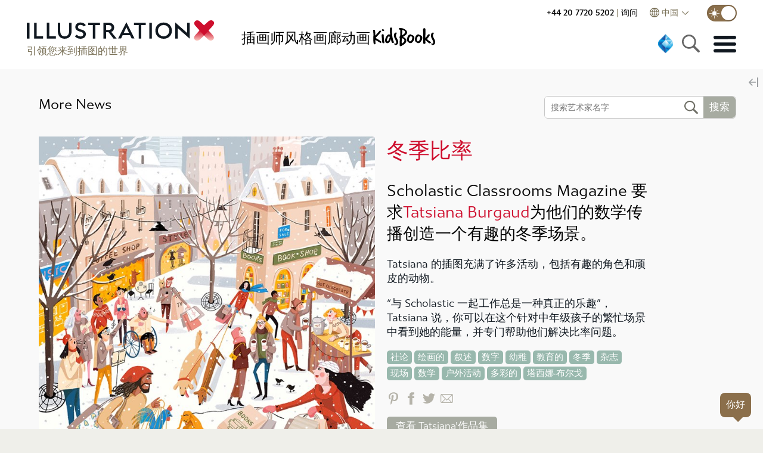

--- FILE ---
content_type: text/html
request_url: https://www.illustrationx.com/cn/news/5302/winter_ratios
body_size: 22644
content:
<!DOCTYPE html><html lang="en"><head><meta charset="utf-8"><meta http-equiv="X-UA-Compatible" content="IE=edge"><meta name="viewport" content="width=device-width,initial-scale=1"><meta name="description" content="Scholastic Classrooms Magazine 要求Tatsiana Burgaud为他们的数学传播创造一个有趣的冬季场景。" id="dmtag"><meta name="theme-color" content="#ce0e2d"><meta name="twitter:card" content="summary_large_image"><meta name="twitter:site" content="@_illustrationx"><meta name="ahrefs-site-verification" content="44deab267c8a0916a295b99e9fd5e1203b7a97cab105bb92f84908c48d3ab00a"><meta name="google-site-verification" content="11B2jqs5h_gmjS-JvbeW9EL9oMIDPLxkbznX8cyntEQ"><meta name="google-site-verification" content="KS570v2wjnkYYtnZeds03FdSwmDo5PqCjOK9XUvSNts"><meta property="fb:app_id" content="426375931294722"><link id="cnc" rel="canonical" href="https://www.illustrationx.com/cn/news/5302/winter_ratios"><link rel="preconnect" href="https://s.ytimg.com"><link rel="preconnect" href="https://use.typekit.net" crossorigin=""><!--[if IE]><link rel="icon" href="/favicon.ico"><![endif]--><link rel="apple-touch-icon" href="/img/icon-192.png"><link rel="manifest" href="/manifest.json"><link rel="preload" as="style" href="https://use.typekit.net/ksa4miu.css"><link rel="stylesheet" media="all" onload="this.media='all'" href="https://use.typekit.net/ksa4miu.css"><noscript><link rel="stylesheet" href="https://use.typekit.net/ksa4miu.css"></noscript><title>冬季比率</title><script src="https://connect.facebook.net/en_US/sdk.js?hash=992f15d71287a8a547365d9ce6a1972a" async="" crossorigin="anonymous"></script><script id="facebook-jssdk" src="https://connect.facebook.net/en_US/sdk.js"></script><script type="text/javascript" async="" src="https://www.googletagmanager.com/gtag/js?id=AW-1072728830&amp;l=dataLayer&amp;cx=c&amp;gtm=45je5362v871069567za200&amp;tag_exp=102067808~102482433~102587591~102640600~102717422~102788824~102791784~102814060"></script><script async="" src="https://www.clarity.ms/s/0.8.0/clarity.js"></script><script async="" src="https://www.clarity.ms/tag/n8df2lge65"></script><script>if ("" !== "OFF") {
        (function(c,l,a,r,i,t,y){
            c[a]=c[a]||function(){(c[a].q=c[a].q||[]).push(arguments)};
            t=l.createElement(r);t.async=1;t.src="https://www.clarity.ms/tag/"+i;
            y=l.getElementsByTagName(r)[0];y.parentNode.insertBefore(t,y);
        })(window, document, "clarity", "script", "n8df2lge65");
      }</script><link href="/css/about.bc420a0b.css" rel="prefetch"><link href="/css/admin.f05dc891.css" rel="prefetch"><link href="/css/admin~anim-portfolio~illus-portfolio.c183109e.css" rel="prefetch"><link href="/css/all-artist-panel.62d3399f.css" rel="prefetch"><link href="/css/all-artists.b90ba9e2.css" rel="prefetch"><link href="/css/all-artists~azbrowsefancy~grow~keyword-search~my-area~news.71fbec0b.css" rel="prefetch"><link href="/css/anim-about.9f463b1c.css" rel="prefetch"><link href="/css/anim-commission.ea2c86d7.css" rel="prefetch"><link href="/css/anim-portfolio.cfa1553c.css" rel="prefetch"><link href="/css/anim-style.1f31a8fc.css" rel="prefetch"><link href="/css/anim-style~style-gallery.427f4f57.css" rel="prefetch"><link href="/css/animation.5beb5745.css" rel="prefetch"><link href="/css/animation~illus-home.81d47574.css" rel="prefetch"><link href="/css/animators.e412df01.css" rel="prefetch"><link href="/css/azbrowsefancy.6656f54c.css" rel="prefetch"><link href="/css/china-styles.185956a3.css" rel="prefetch"><link href="/css/chunk-01567bae.cfe33bb1.css" rel="prefetch"><link href="/css/chunk-2e9ca814.19c95876.css" rel="prefetch"><link href="/css/chunk-495827d6.fe226ad7.css" rel="prefetch"><link href="/css/chunk-5e110294.9aa13b14.css" rel="prefetch"><link href="/css/chunk-9eb745c4.ffa4336f.css" rel="prefetch"><link href="/css/chunk-a03995d8.cae8eddb.css" rel="prefetch"><link href="/css/chunk-a23eb46a.dba71615.css" rel="prefetch"><link href="/css/general.84f7fae6.css" rel="prefetch"><link href="/css/grow.fd48ae6c.css" rel="prefetch"><link href="/css/hero.31b9f645.css" rel="prefetch"><link href="/css/home-trees.71eb41cf.css" rel="prefetch"><link href="/css/homestyleandnews.c7ed7b36.css" rel="prefetch"><link href="/css/illus-portfolio.7f85dddf.css" rel="prefetch"><link href="/css/instagram.c891efbb.css" rel="prefetch"><link href="/css/keyword-search.8ef2baba.css" rel="prefetch"><link href="/css/my-area.d7342d79.css" rel="prefetch"><link href="/css/news.64ef7e7a.css" rel="prefetch"><link href="/css/podcast.db268106.css" rel="prefetch"><link href="/css/quill.ec7316fa.css" rel="prefetch"><link href="/css/quote-panel.90a6510b.css" rel="prefetch"><link href="/css/signin-dialog.dc1c8f0e.css" rel="prefetch"><link href="/css/style-gallery.1b51bdd3.css" rel="prefetch"><link href="/css/testimonials.9580118f.css" rel="prefetch"><link href="/js/about.0aca36de.js" rel="prefetch"><link href="/js/admin.530a47a7.js" rel="prefetch"><link href="/js/admin~anim-portfolio~illus-portfolio.380883de.js" rel="prefetch"><link href="/js/admin~anim-portfolio~illus-portfolio~news.793c3798.js" rel="prefetch"><link href="/js/all-artist-panel.b7f60eaf.js" rel="prefetch"><link href="/js/all-artists.4aae23dc.js" rel="prefetch"><link href="/js/all-artists~azbrowsefancy~grow~keyword-search~my-area~news.7973b78e.js" rel="prefetch"><link href="/js/anim-about.f7752b06.js" rel="prefetch"><link href="/js/anim-commission.1d0e809a.js" rel="prefetch"><link href="/js/anim-portfolio.2ea8ea17.js" rel="prefetch"><link href="/js/anim-style.c2dae6a2.js" rel="prefetch"><link href="/js/anim-style~style-gallery.347472a4.js" rel="prefetch"><link href="/js/animation.059fa390.js" rel="prefetch"><link href="/js/animation~illus-home.4c88f34d.js" rel="prefetch"><link href="/js/animators.eda6ec79.js" rel="prefetch"><link href="/js/artists.3d557fe8.js" rel="prefetch"><link href="/js/azbrowsefancy.27f82aae.js" rel="prefetch"><link href="/js/china-styles.f6a106fb.js" rel="prefetch"><link href="/js/chunk-01567bae.df9d807a.js" rel="prefetch"><link href="/js/chunk-2d0d30e4.57884e0a.js" rel="prefetch"><link href="/js/chunk-2d0d609d.a29020bf.js" rel="prefetch"><link href="/js/chunk-2d0e51df.7199f25b.js" rel="prefetch"><link href="/js/chunk-2d0e5e97.01911830.js" rel="prefetch"><link href="/js/chunk-2d0f0f92.7920950f.js" rel="prefetch"><link href="/js/chunk-2d21a984.8044f882.js" rel="prefetch"><link href="/js/chunk-2d22cac4.d66c3836.js" rel="prefetch"><link href="/js/chunk-2d22d624.2998f127.js" rel="prefetch"><link href="/js/chunk-2e9ca814.777966f6.js" rel="prefetch"><link href="/js/chunk-495827d6.511758d1.js" rel="prefetch"><link href="/js/chunk-5e110294.03d4c609.js" rel="prefetch"><link href="/js/chunk-9eb745c4.1fbfdb5b.js" rel="prefetch"><link href="/js/chunk-a03995d8.ebcbb6ae.js" rel="prefetch"><link href="/js/chunk-a23eb46a.7deffc72.js" rel="prefetch"><link href="/js/cog-auth.0d2d5300.js" rel="prefetch"><link href="/js/general.abc69427.js" rel="prefetch"><link href="/js/grow.2a87b330.js" rel="prefetch"><link href="/js/hero.4db370c7.js" rel="prefetch"><link href="/js/home-trees.cb017aea.js" rel="prefetch"><link href="/js/homepagedlg.335e9a0f.js" rel="prefetch"><link href="/js/homestyleandnews.0812e526.js" rel="prefetch"><link href="/js/illus-home.ed13a0f5.js" rel="prefetch"><link href="/js/illus-portfolio.23104697.js" rel="prefetch"><link href="/js/instagram.4a826309.js" rel="prefetch"><link href="/js/keyword-search.feeba73a.js" rel="prefetch"><link href="/js/my-area.56205aef.js" rel="prefetch"><link href="/js/news.683c414d.js" rel="prefetch"><link href="/js/podcast.e8fadb16.js" rel="prefetch"><link href="/js/quill.9db7175b.js" rel="prefetch"><link href="/js/quote-panel.9cadefe3.js" rel="prefetch"><link href="/js/signin-dialog.c16fb575.js" rel="prefetch"><link href="/js/ssr.b54db0b7.js" rel="prefetch"><link href="/js/style-gallery.d70cc5fb.js" rel="prefetch"><link href="/js/testimonials.7d63a1d7.js" rel="prefetch"><link href="/css/app.7a7cc7c6.css" rel="preload" as="style"><link href="/js/app.dec76c72.js" rel="preload" as="script"><link href="/js/chunk-vendors.3022eb8c.js" rel="preload" as="script"><link href="/css/app.7a7cc7c6.css" rel="stylesheet"><link rel="icon" type="image/png" sizes="32x32" href="/img/icons/favicon-32x32.png?v=1.0"><link rel="icon" type="image/png" sizes="16x16" href="/img/icons/favicon-16x16.png?v=1.0"><link rel="manifest" href="/manifest.json?v=1.0"><meta name="theme-color" content="#CE0E2D"><meta name="apple-mobile-web-app-capable" content="yes"><meta name="apple-mobile-web-app-status-bar-style" content="default"><meta name="apple-mobile-web-app-title" content="IllustrationX"><link rel="apple-touch-icon" href="/img/icons/apple-touch-icon-152x152.png?v=1.0"><link rel="mask-icon" href="/img/icons/safari-pinned-tab.svg?v=1.0" color="#CE0E2D"><meta name="msapplication-TileImage" content="/img/icons/msapplication-icon-144x144.png?v=1.0"><meta name="msapplication-TileColor" content="#FFFFFF"><script async="" type="text/javascript" src="https://www.clickcease.com/monitor/stat.js"></script><script async="" src="https://www.googletagmanager.com/gtag/js?id=G-4LGBS1TFLQ" id="gtagman"></script><link rel="stylesheet" type="text/css" href="/css/animation~illus-home.81d47574.css"><script charset="utf-8" src="/js/animation~illus-home.4c88f34d.js"></script><script charset="utf-8" src="/js/illus-home.ed13a0f5.js"></script><link rel="stylesheet" type="text/css" href="/css/about.bc420a0b.css"><script charset="utf-8" src="/js/about.0aca36de.js"></script><link rel="stylesheet" type="text/css" href="/css/chunk-a03995d8.cae8eddb.css"><script charset="utf-8" src="/js/chunk-a03995d8.ebcbb6ae.js"></script><link rel="stylesheet" type="text/css" href="/css/all-artists~azbrowsefancy~grow~keyword-search~my-area~news.71fbec0b.css"><script charset="utf-8" src="/js/all-artists~azbrowsefancy~grow~keyword-search~my-area~news.7973b78e.js"></script><script charset="utf-8" src="/js/admin~anim-portfolio~illus-portfolio~news.793c3798.js"></script><link rel="stylesheet" type="text/css" href="/css/news.64ef7e7a.css"><script charset="utf-8" src="/js/news.683c414d.js"></script><link rel="stylesheet" type="text/css" href="/css/podcast.db268106.css"><script charset="utf-8" src="/js/podcast.e8fadb16.js"></script><meta property="og:type" content="article"><meta property="og:url" content="https://www.illustrationx.com/cn/news/5302/winter_ratios"><meta property="og:image" content="https://media.illustrationx.com/images/news/5302/900/blog_5302_637986712853293891.jpg"><meta property="og:title" content="冬季比率"><meta property="og:description" content="Scholastic Classrooms Magazine 要求Tatsiana Burgaud为他们的数学传播创造一个有趣的冬季场景。"></head><body><script>var script = document.createElement('script')
      script.async = true
      script.type = 'text/javascript'
      var target = 'https://www.clickcease.com/monitor/stat.js'
      script.src = target;var elem = document.head;elem.appendChild(script)</script><noscript><a href="https://www.clickcease.com" rel="nofollow"><img src="https://monitor.clickcease.com" alt="ClickCease"></a></noscript><div id="fb-root" class=" fb_reset"><div style="position: absolute; top: -10000px; width: 0px; height: 0px;"><div></div></div></div><noscript><strong>Illustrationx.com</strong></noscript><div id="app" data="" class="" data-server-rendered="true" server-rendered="true"><header id="siteheader" class=""><div id="topbar" class="main-nav-holder"><div class="main-nav"><div class="logo"><div><a href="/cn" class=""><span><img src="/img/illustrationx.584d7c90.svg" class="standardLogo"></span></a></div><div class="logo-subhead"> 引领您来到插图的世界 </div></div><nav class="mn-flex-top mn-nopad"><div class="nav-menu"><div class="item selectedMenu"><a href="/cn/artists" class=""><span> 插画师 </span></a></div><div class="item style-item"><a href="#"> 风格画廊 </a></div><div class="item"><a href="/cn/animators" class=""><span> 动画 </span></a></div><div class="item kidsboox"><a href="/cn/kidsbooks" class=""><span><svg version="1.1" id="Layer_1" xmlns="http://www.w3.org/2000/svg" xmlns:xlink="http://www.w3.org/1999/xlink" x="0px" y="0px" viewBox="0 0 841.9 238.6" xml:space="preserve" class="inline-kb"><g class="kbcol"><path d="M108.7,102.7c3.4-3.3,7.2-7,11.4-11.1c4.1-4.1,8.4-8.9,12.9-14.2c4-4.5,7.8-8.9,11.6-13.3c3.8-4.4,7.6-8.8,11.4-13.3
		c2.6-0.9,4.8-1.3,6.7-1.3c6.7,0,10.2,2.3,10.6,7c-4.8,10.7-14.3,23.3-28.4,37.9c-16.5,17-27.1,29.2-31.7,36.4
		c5.3,3.3,10.7,6.4,16,9.5c5.3,3.1,10.7,6.3,16.3,9.5c6,3.8,11.6,7.5,16.6,11.2c5.1,3.7,9.7,7.3,13.8,10.7c1,0.9,1.5,2.1,1.5,3.6
		c0,0.5-0.7,3.1-2.1,7.7c-0.3-0.2-0.9-0.3-1.8-0.3c-1,0-2.4,0.4-4,1.3c-1.6,0.9-2.9,1.3-3.7,1.3c-1.2,0-2.2-0.3-2.8-1
		c-5.8-3.6-13.2-8.1-21.9-13.5c-8.8-5.4-19.4-11.7-31.7-19c0.3,3.3,0.6,7.1,0.8,11.6c0.2,4.5,0.3,9.7,0.5,15.7
		c0,1.4,0.2,3.4,0.5,6.2c0.3,2.7,0.5,4.7,0.5,5.9c0,4.1-1.8,7-5.4,8.5c-0.7,0.7-2.2,1-4.4,1c-2.1,0-3.4-0.6-3.9-1.8
		c-4.3-1.5-6.9-4.6-7.7-9c-2.1-12.4-3.1-26.9-3.1-43.6c0-2.9,0-6.6,0.1-11.1c0.1-4.5,0.2-9.7,0.4-15.7c0.2-6,0.3-11.3,0.4-15.9
		c0.1-4.6,0.1-8.3,0.1-11.2c0-9.3-0.3-17.8-0.9-25.5c-0.6-7.7-1.5-15.2-2.7-22.4c0-1.5,1.2-2.7,3.6-3.6l6.5-1c0.2,0,0.3,0,0.4,0.1
		c0.1,0.1,0.2,0.1,0.4,0.1c2.2,0.7,4.4,1.5,6.6,2.5c2.1,0.9,3.4,2.4,3.7,4.3c2.1,21.2,3.1,38.4,3.1,51.6V102.7z" class="kbcol"></path><path d="M209.2,179.8c0,1.4-0.3,2.8-1,4.1c-0.7,1.4-2,3-3.9,4.9c-2.9,0-5.6-0.3-8.1-0.8c-2.5-0.5-4.6-1.5-6.4-3.1
		c-1.8-1.5-3.2-3.8-4.3-6.7c-1-2.9-1.5-6.9-1.5-11.9c0-2.9-0.3-5.8-0.9-8.8c-0.6-2.9-0.9-5.8-0.9-8.8c0-8.8-0.5-17.1-1.5-25
		c-1-7.9-1.5-16.3-1.5-25c0-3.6,1.5-6.4,4.4-8.3c1.7-0.5,3.4-0.9,4.9-1.2c1.5-0.3,3.3-0.6,5.2-0.9c2.4,0.7,4.2,1.7,5.4,3
		c1.2,1.3,2.3,2.5,3.4,3.7c-0.2,1.7-0.3,3.4-0.4,5.2c-0.1,1.7-0.1,3.5-0.1,5.4c0,6.5,0.3,13.5,1,20.9c0.7,7.4,1.5,14.4,2.3,21.2
		c0.9,6.7,1.7,12.8,2.5,18.3c0.8,5.5,1.3,9.7,1.7,12.6V179.8z M186.5,34.6c0.9-0.9,2.4-1.3,4.6-1.3c1.7,0,3.5,0.3,5.3,0.9
		c1.8,0.6,3.5,1.5,5,2.6c1.5,1.1,2.8,2.4,3.7,3.7c0.9,1.4,1.4,2.8,1.4,4.4c0,3.3-0.8,5.5-2.5,6.6c-1.6,1.1-3.9,1.7-6.8,1.7
		c-1.9,0-3.8-0.3-5.8-0.9c-2-0.6-3.7-1.3-5.3-2.2c-1.5-0.9-2.8-1.8-3.7-2.7c-0.9-0.9-1.4-1.8-1.4-2.7c0-2.1,0.2-3.9,0.6-5.4
		C182.1,37.7,183.7,36.1,186.5,34.6z" class="kbcol"></path><path d="M301.8,137.8c0,0.7,0.3,2.3,0.9,4.9c0.6,2.6,1.4,5.3,2.3,8.3c0.9,2.9,1.8,5.8,2.7,8.5c0.9,2.8,1.5,4.6,2.1,5.7
		c1,1.9,1.8,3.9,2.3,5.9s1.2,4.1,2.1,6.2c0,3.4-0.9,5.8-2.6,7.2c-1.7,1.4-3.4,2.1-5.2,2.1c-0.3,0-1.4,0-3.2,0s-2.9-0.1-3.2-0.3
		c-1.7-0.7-3.4-1.5-4.9-2.3c-1.5-0.9-3.2-3.3-4.9-7.2c-0.9-1.2-1.7-3.4-2.6-6.6c-0.9-3.2-1.7-6.6-2.5-10.2c-0.8-3.6-1.5-7-2.3-10.2
		c-0.8-3.2-1.5-5.5-2.2-6.8c-1.4,7.1-3.4,13.4-6.2,19c-2.8,5.6-5.9,10.4-9.5,14.3c-3.6,4-7.4,7-11.4,9c-4,2.1-7.8,3.1-11.6,3.1
		c-8.6,0-14.9-2.9-18.8-8.6c-4-5.8-5.9-12.9-5.9-21.5c0-5,0.7-10.5,2.2-16.5c1.5-6,3.5-12,6.2-17.8c2.7-5.8,5.9-11.4,9.7-16.5
		c3.8-5.2,7.9-9.3,12.4-12.4c0.7-0.3,1.9-1.2,3.6-2.6c1.7-1.4,4.3-2.1,7.7-2.1c2.4,0,4.8,0.3,7.1,1c2.3,0.7,4.6,1.4,6.8,2.1
		c0-6-0.3-12-0.8-17.8c-0.5-5.8-0.8-11.5-0.8-17c0-0.5,0-2.7-0.1-6.6c-0.1-3.9-0.1-8.4-0.1-13.5c0-1.7,0-3.5,0-5.3
		c0-1.8-0.1-3.7-0.3-5.5c0.3-1.4,0.4-2.9,0.3-4.5c-0.2-1.6,0.3-3.1,1.5-4.3c1.4-1.7,3.1-3,5.3-3.7c2.1-0.8,4.3-1.2,6.3-1.2
		c3.1,0,5.5,1.2,7.2,3.5c1.7,2.3,2.6,4.9,2.6,7.6c0,5.8-0.2,11.4-0.6,16.6c-0.4,5.2-0.6,11.1-0.6,17.4c0,4,0.3,8.6,0.8,14.1
		c0.5,5.4,1,10.4,1.5,14.8c0.3,3.6,0.7,7.6,1,11.9c0.3,4.3,0.8,8.6,1.3,13c0.5,4.4,1.1,8.6,1.8,12.8c0.7,4.1,1.5,7.8,2.6,11.1V137.8
		z M240.4,168.7c3.6,0,6.7-1.3,9.3-3.9c2.6-2.6,4.8-5.7,6.7-9.3c1.9-3.6,3.5-7.4,4.9-11.4c1.4-4,2.7-7.4,4.1-10.3
		c0.7-2.6,1.5-5.2,2.3-7.7c0.9-2.6,1.3-5.3,1.3-8.3c0-0.5-0.3-0.8-0.9-0.9c-0.6-0.1-1.3-0.2-2.2-0.3c-0.9-0.1-1.7-0.2-2.6-0.4
		c-0.9-0.2-1.5-0.7-1.8-1.5c0-0.9,0-1.7,0.1-2.6c0.1-0.9,0.1-1.7,0.1-2.6c-0.5,0-1,0-1.4-0.1c-0.4-0.1-1-0.1-1.7-0.1
		c-2.4,3.6-5.1,7.1-8.1,10.4c-3,3.4-5.3,7.4-6.8,12c-1,3.1-1.9,5.8-2.7,8.1c-0.8,2.3-1.4,4.5-1.8,6.6c-0.4,2.1-0.8,4.2-1,6.3
		c-0.3,2.2-0.4,4.5-0.4,7.1c0,1.4,0.3,2.8,1,4.4C239.5,165.9,240,167.4,240.4,168.7z" class="kbcol"></path><path d="M348.1,135.5c3.4,6.5,6.6,13.1,9.5,19.7c2.9,6.6,4.4,14.1,4.4,22.3c0,4.3-0.7,8.3-2.2,12.1c-1.5,3.8-3.5,7.1-6.1,10.1
		c-2.6,2.9-5.7,5.2-9.3,7c-3.6,1.7-7.5,2.6-11.6,2.6c-3.6,0-6.9-1.4-9.9-4.3c-3-2.8-4.7-6.1-5-9.7c0.7-1.4,1.3-2.4,1.9-3
		c0.6-0.6,1.9-1.2,4-1.7c2.1,2.1,4.1,3.1,6.2,3.1c2.9,0,5.5-1.3,7.7-3.9c2.2-2.6,3.4-5.8,3.4-9.8c0-1.4-0.1-2.2-0.3-2.6
		c-1.9-7.7-4.3-14.7-7.2-21c-2.9-6.3-5.8-12.2-8.6-17.7c-2.8-5.5-5.3-10.7-7.4-15.6c-2.1-4.9-3.1-9.8-3.1-14.8c0-4.1,0.3-8.4,1-12.8
		c0.7-4.4,1.9-8.5,3.6-12.3c1.7-3.8,4-6.9,6.8-9.3c2.8-2.4,6.5-3.6,11-3.6c0.5,0,1,0,1.4,0.1c0.4,0.1,0.9,0.1,1.4,0.1
		c1.7,0,3.2,0.9,4.4,2.7c1.2,1.8,2.1,3.4,2.6,4.8c0,1.4-0.5,2.5-1.4,3.2c-0.9,0.8-1.9,1.6-2.7,2.5c-2.1,2.8-3.6,5.8-4.5,9.2
		c-0.9,3.4-1.4,6.8-1.4,10.2v6.2c0,1.2,0.4,2.9,1.3,5.2c0.9,2.2,1.8,4.6,3,7.1c1.1,2.5,2.2,4.8,3.4,7c1.1,2.2,2,3.7,2.7,4.8
		L348.1,135.5z"></path><path d="M378.4,172.1c0.7-8.8,1.1-16.7,1.2-23.7c0.1-7.1,0.5-13.3,1.2-18.8c-1.7-1-3.1-2.2-4.3-3.6c-1.1-1.4-1.7-2.9-1.7-4.6
		c0-1.9,1-3.7,3-5.4c2-1.7,3.7-2.7,5.3-3.1c0.7-8.3,1.2-16.3,1.5-24c0.3-7.7,0.5-15.5,0.5-23.2c0-4.3-0.1-8.6-0.3-12.8
		c-0.2-4.2-0.6-8.3-1.3-12.3c-7.6-1.4-12.6-5-15.2-10.8c0-4.1,1.5-6.8,4.5-8c3-1.2,6.1-1.8,9.2-1.8c1.2,0,3.4,0,6.5,0.1
		c3.1,0.1,6.7,0.4,10.7,1c4,0.6,8.3,1.5,12.9,2.8c4.6,1.3,9.1,3.1,13.5,5.3c13.1,6.9,22.1,13.6,27.1,20.1c5,6.5,7.5,13.2,7.5,19.9
		c0,0.7,0,1.4-0.1,2.2c-0.1,0.8-0.2,1.6-0.4,2.5c-1,4.5-2.8,8.6-5.4,12.4c-2.6,3.8-5.6,7.3-9.2,10.6c-3.5,3.3-7.4,6.3-11.5,9.2
		c-4.1,2.8-8.3,5.6-12.6,8.4l-4.6,3.1c1.4,2.2,3,3.9,4.9,5c1.9,1.1,4.1,2.3,6.7,3.5l2.6,0.8c14.1,9.5,21.2,20.6,21.2,33.3
		c0,9.3-2.8,17.8-8.4,25.4c-5.6,7.7-13.6,14.5-24.1,20.5l-24.8,14.4c-1.7,1.2-3.8,1.8-6.2,1.8c-5.3,0-8.6-2.3-9.8-7V172.1z
		M403.2,193.5c1.9-1.7,3.7-3.2,5.4-4.5c1.7-1.3,3.4-2.6,5.2-4c5.2-4,8.8-7.5,11-10.7c2.1-3.2,3.8-7.3,5-12.3
		c0.2-0.9,0.3-1.8,0.4-2.7c0.1-0.9,0.1-1.8,0.1-2.7c0-5.2-1.8-9.7-5.4-13.7c-4.3-2.9-7.9-5-10.8-6.2c-2.9-1.2-5.1-1.8-6.4-1.8
		c-0.9,0-1.8,0-2.8,0s-2.1,0.2-3.1,0.5c-0.3,7.7-0.7,14.9-1,21.4c-0.3,6.5-0.5,13.1-0.5,19.6c0,2.8,0.1,5.5,0.4,8.1
		c0.3,2.7,0.6,5.6,0.9,8.9H403.2z M407.1,99.3c0.9-0.3,2.1-0.9,3.6-1.7c1.5-0.8,2.9-1.6,4.1-2.5l4.6-3.9c2.4-1.2,4.7-2.9,7-5
		c2.2-2.1,4.2-4.5,5.8-7c1.6-2.5,3-5.1,4-7.9c1-2.7,1.5-5.4,1.5-8c0-0.3,0-0.8-0.1-1.3c-0.1-0.5-0.1-0.9-0.1-1.3
		c-0.9-6.4-6.3-11.3-16.3-14.7c-0.3-0.2-1-0.5-1.9-1c-0.9-0.5-2-1.1-3.2-1.8c-1.2-0.7-2.5-1.3-3.7-1.8c-1.3-0.5-2.3-0.8-3-0.8
		c-0.5,0-1,0-1.4,0.1c-0.4,0.1-1.1,0.2-1.9,0.4c-0.2,1.4-0.3,2.8-0.3,4.4s0,3.2,0,4.9c0,6.9-0.2,14.6-0.5,23.1
		c-0.3,8.5-0.5,17.4-0.5,26.7L407.1,99.3z"></path><path d="M492.2,187.6c-2.9,0-5.5-0.8-7.9-2.5c-2.3-1.6-4.8-3.2-7.4-4.8c-5.7-3.3-10.1-7.6-13.2-12.9c-3.1-5.3-4.6-11.9-4.6-19.6
		c0-3.8,0.6-8.3,1.9-13.5c1.3-5.2,2.5-10.1,3.5-14.6c0.5-1.9,1.7-4.5,3.6-7.9c1.9-3.4,4.3-6.6,7.1-9.8c2.8-3.2,6.1-6,9.7-8.4
		c3.6-2.4,7.3-3.6,11.1-3.6c1.5,0,3.1,0.5,4.6,1.5c2.4,1.5,4.9,2.8,7.5,3.9c2.6,1,5.2,2.1,7.9,3.1c2.7,1,5.3,2.2,7.9,3.4
		c2.6,1.2,5,2.8,7.2,4.6c1.9,1.5,3.4,3.4,4.4,5.7c1,2.2,2.1,4.4,3.1,6.5c0.9,1.7,1.4,3.5,1.5,5.3c0.2,1.8,0.3,3.7,0.3,5.5v4.9
		c-0.2,5.3-1.2,10.3-3.2,14.8c-2,4.6-4.3,9-7.1,13.3c-1.4,2.2-3.2,4.8-5.4,7.7c-2.2,2.9-4.7,5.7-7.5,8.3c-2.8,2.6-5.6,4.8-8.6,6.6
		c-3,1.8-6.1,2.7-9.2,2.7c-0.9,0-1.8,0-2.7-0.1c-0.9-0.1-1.9-0.1-3-0.1H492.2z M517.5,125.9c0-5-1.8-8.6-5.4-10.8
		c-3.6-2.2-7.6-3.4-11.9-3.4c-3.4,0-6.4,1.3-8.8,4c-2.4,2.7-4.5,5.9-6.2,9.8c-1.7,3.9-3,8-3.7,12.4c-0.8,4.4-1.2,8.2-1.2,11.5
		c0,0.7,0.1,2.1,0.4,4.1s0.7,4.2,1.4,6.4c0.7,2.2,1.7,4.2,3,5.9c1.3,1.7,3,2.6,5,2.6c1.9,0,3.6-0.3,5.2-0.9c1.5-0.6,3.3-1.3,5.2-2.2
		c2.7-1.7,5.2-4,7.2-7c2.1-2.9,3.7-6.1,5-9.5c1.3-3.4,2.3-7.1,3.1-10.8c0.8-3.8,1.3-7.4,1.7-10.8V125.9z"></path><path d="M579.4,187.6c-2.9,0-5.5-0.8-7.9-2.5c-2.3-1.6-4.8-3.2-7.4-4.8c-5.7-3.3-10.1-7.6-13.2-12.9c-3.1-5.3-4.6-11.9-4.6-19.6
		c0-3.8,0.6-8.3,1.9-13.5c1.3-5.2,2.5-10.1,3.5-14.6c0.5-1.9,1.7-4.5,3.6-7.9c1.9-3.4,4.3-6.6,7.1-9.8c2.8-3.2,6.1-6,9.7-8.4
		c3.6-2.4,7.3-3.6,11.1-3.6c1.5,0,3.1,0.5,4.6,1.5c2.4,1.5,4.9,2.8,7.5,3.9c2.6,1,5.2,2.1,7.9,3.1c2.7,1,5.3,2.2,7.9,3.4
		c2.6,1.2,5,2.8,7.2,4.6c1.9,1.5,3.4,3.4,4.4,5.7c1,2.2,2.1,4.4,3.1,6.5c0.9,1.7,1.4,3.5,1.5,5.3c0.2,1.8,0.3,3.7,0.3,5.5v4.9
		c-0.2,5.3-1.2,10.3-3.2,14.8c-2,4.6-4.3,9-7.1,13.3c-1.4,2.2-3.2,4.8-5.4,7.7c-2.2,2.9-4.7,5.7-7.5,8.3c-2.8,2.6-5.6,4.8-8.6,6.6
		c-3,1.8-6.1,2.7-9.2,2.7c-0.9,0-1.8,0-2.7-0.1c-0.9-0.1-1.9-0.1-3-0.1H579.4z M604.7,125.9c0-5-1.8-8.6-5.4-10.8
		c-3.6-2.2-7.6-3.4-11.9-3.4c-3.4,0-6.4,1.3-8.8,4c-2.4,2.7-4.5,5.9-6.2,9.8c-1.7,3.9-3,8-3.7,12.4c-0.8,4.4-1.2,8.2-1.2,11.5
		c0,0.7,0.1,2.1,0.4,4.1s0.7,4.2,1.4,6.4c0.7,2.2,1.7,4.2,3,5.9c1.3,1.7,3,2.6,5,2.6c1.9,0,3.6-0.3,5.2-0.9c1.5-0.6,3.3-1.3,5.2-2.2
		c2.7-1.7,5.2-4,7.2-7c2.1-2.9,3.7-6.1,5-9.5c1.3-3.4,2.3-7.1,3.1-10.8c0.8-3.8,1.3-7.4,1.7-10.8V125.9z"></path><path d="M660.5,157.4c0,4.6,0.3,9.2,0.9,13.8c0.6,4.6,0.9,9.2,0.9,14.1c0,3.8-1.2,6.6-3.7,8.5c-2.5,1.9-5.4,2.8-8.6,2.8
		c-2.9,0-5.2-0.4-6.7-1.2c-1.5-0.8-2.7-1.8-3.5-3.1s-1.2-2.8-1.4-4.4c-0.2-1.6-0.3-3.4-0.3-5.3c0-6.2,0-12.7,0.1-19.6
		c0.1-6.9,0.1-13.8,0.1-20.8s0-13.8,0.1-20.5c0.1-6.7,0.1-13.1,0.1-19.1c0-11.4-0.3-22.6-0.9-33.7c-0.6-11.1-0.9-22.8-0.9-35.2
		c0-1.9,0.4-4,1.3-6.2c1.7-1.9,3.7-3.3,5.8-4.3c2.1-0.9,4.4-1.7,6.8-2.2c4.5,0.7,7.6,2.4,9.4,5c1.8,2.7,2.7,6.7,2.7,12
		c0,19.8-0.2,37-0.6,51.6c-0.4,14.6-0.9,28-1.4,40c3.4-2.9,6.8-6,10.2-9.3c3.4-3.3,6.3-6.7,8.9-10.3c0.9-2.4,2-4.9,3.4-7.4
		c1.4-2.5,3.1-4.7,5-6.7c2-2,4.1-3.6,6.5-4.9s4.9-1.9,7.6-1.9c0.7,0.3,1.6,0.7,2.7,1c1.1,0.3,2.1,0.8,3,1.3c0.9,0.5,1.6,1.2,2.3,1.9
		c0.7,0.8,1,1.9,1,3.2c0,1.9-1.2,4.8-3.6,8.8c-2.4,4-5.2,8.2-8.5,12.6c-3.3,4.5-6.6,8.8-10.1,13c-3.4,4.2-6.3,7.6-8.5,10.2
		c3.4,5.5,7.6,10.2,12.4,14.2c4.8,4,9.5,7.4,13.9,10.4c4.5,3,8.3,5.6,11.4,7.9c3.1,2.2,4.6,4.3,4.6,6.2c0,2.2-0.6,4-1.7,5.4
		c-1.1,1.4-2.5,2.4-4,3.1c-1.5,0.7-3.2,1.2-4.9,1.4c-1.7,0.3-3.2,0.4-4.4,0.4c-2.4,0-5.6-1.5-9.5-4.4c-4-2.9-8.1-6.4-12.5-10.3
		c-4.4-4-8.8-8-13.3-12.1c-4.5-4.1-8.5-7.4-12.1-9.8V157.4z"></path><path d="M756.7,135.5c3.4,6.5,6.6,13.1,9.5,19.7c2.9,6.6,4.4,14.1,4.4,22.3c0,4.3-0.7,8.3-2.2,12.1c-1.5,3.8-3.5,7.1-6.1,10.1
		c-2.6,2.9-5.7,5.2-9.3,7c-3.6,1.7-7.5,2.6-11.6,2.6c-3.6,0-6.9-1.4-9.9-4.3c-3-2.8-4.7-6.1-5-9.7c0.7-1.4,1.3-2.4,1.9-3
		c0.6-0.6,1.9-1.2,4-1.7c2.1,2.1,4.1,3.1,6.2,3.1c2.9,0,5.5-1.3,7.7-3.9c2.2-2.6,3.4-5.8,3.4-9.8c0-1.4-0.1-2.2-0.3-2.6
		c-1.9-7.7-4.3-14.7-7.2-21c-2.9-6.3-5.8-12.2-8.6-17.7c-2.8-5.5-5.3-10.7-7.4-15.6c-2.1-4.9-3.1-9.8-3.1-14.8c0-4.1,0.3-8.4,1-12.8
		c0.7-4.4,1.9-8.5,3.6-12.3c1.7-3.8,4-6.9,6.8-9.3c2.8-2.4,6.5-3.6,11-3.6c0.5,0,1,0,1.4,0.1c0.4,0.1,0.9,0.1,1.4,0.1
		c1.7,0,3.2,0.9,4.4,2.7c1.2,1.8,2.1,3.4,2.6,4.8c0,1.4-0.5,2.5-1.4,3.2c-0.9,0.8-1.9,1.6-2.7,2.5c-2.1,2.8-3.6,5.8-4.5,9.2
		c-0.9,3.4-1.4,6.8-1.4,10.2v6.2c0,1.2,0.4,2.9,1.3,5.2c0.9,2.2,1.8,4.6,3,7.1c1.1,2.5,2.2,4.8,3.4,7c1.1,2.2,2,3.7,2.7,4.8
		L756.7,135.5z"></path></g></svg></span></a></div></div></nav><nav class="nav-sub-menu hide-tiny"><div class="item no-device"><div><a href="tel:+442077205202">+44 20 7720 5202</a> | <a href="mailto:hello@illustrationx.com" class="lc">询问</a></div></div><div class="item no-device"><div class="mr4"><img src="/img/globe.c77c5459.svg" alt="international regions" class="globe"></div><div data-v-1ce03266="" class="location-menu"><div data-v-1ce03266="" class="selected-item"><div data-v-1ce03266="" class="lm-globe" style="display: none;"><img data-v-1ce03266="" src="/img/globe.c77c5459.svg" alt="international regions" class="globe"></div> 中国 </div><div data-v-1ce03266="" class="selector" style="display: none;"><div data-v-1ce03266="" class="loc-item"><a data-v-1ce03266="" href="/news/5302/winter_ratios" class="">美国</a></div><div data-v-1ce03266="" class="loc-item"><a data-v-1ce03266="" href="/uk/news/5302/winter_ratios" class="">英国</a></div><div data-v-1ce03266="" class="loc-item"><a data-v-1ce03266="" href="/fr/news/5302/winter_ratios" class="">法国</a></div><div data-v-1ce03266="" class="loc-item"><a data-v-1ce03266="" href="/cn/news/5302/winter_ratios" class="router-link-exact-active">中国</a></div><div data-v-1ce03266="" class="loc-item"><a data-v-1ce03266="" href="/au/news/5302/winter_ratios" class="">澳大利亚</a></div><div data-v-1ce03266="" class="loc-item"><a data-v-1ce03266="" href="/br/news/5302/winter_ratios" class="">巴西</a></div><div data-v-1ce03266="" class="loc-item"><a data-v-1ce03266="" href="/sx/news/5302/winter_ratios" class="">南美</a></div><div data-v-1ce03266="" class="loc-item"><a data-v-1ce03266="" href="/in/news/5302/winter_ratios" class="">印度</a></div><div data-v-1ce03266="" class="loc-item"><a data-v-1ce03266="" href="https://www.illustratoren.de/" class="">德国</a></div><div data-v-1ce03266="" class="loc-item"><a data-v-1ce03266="" href="/sg/news/5302/winter_ratios" class="">东南亚</a></div><div data-v-1ce03266="" class="loc-item"><a data-v-1ce03266="" href="/jp/news/5302/winter_ratios" class="">日本</a></div><div data-v-1ce03266="" class="loc-item"><a data-v-1ce03266="" href="/ko/news/5302/winter_ratios" class="">Korea</a></div></div></div></div><div class="item no-device"><button title="灯光模式" class="dark-mode-toggle right"><!----><div class="dm-flex"><div class="dm-button"><div class="dm-knob"></div></div></div></button></div><!----></nav><div class="search-button-holder"><div data-v-a939886a="" class="flex-widget"><div data-v-a939886a="" class="gem-holder info-button"><div data-v-e867d4f0="" data-v-a939886a="" class="gem-animation image-container gemstop"><div data-v-e867d4f0="" class="starburst1"><img data-v-e867d4f0="" src="/img/h-sparks.57ea70c8.svg"></div><div data-v-e867d4f0="" class="starburst2"><img data-v-e867d4f0="" src="/img/v-sparks.7e254914.svg"></div><div data-v-e867d4f0="" class="rotating-gem"><img data-v-e867d4f0="" src="/img/gem.a77a6321.svg"></div></div><div data-v-06791160="" data-v-a939886a="" class="info-bubble below small"><span data-v-a939886a="" data-v-06791160="">尝试我们的人工智能辅助搜索</span><div data-v-06791160="" class="info-triangle"></div></div></div><div data-v-a939886a="" class="slider"><div data-v-a939886a="" class="slidholder"><input data-v-a939886a="" type="text" placeholder="艺术家、风格和创意搜索" autocomplete="off" autocorrect="off" spellcheck="false"></div><div data-v-a939886a="" class="clearer"><svg data-v-a939886a="" xmlns="http://www.w3.org/2000/svg" height="24px" viewBox="0 -960 960 960" width="24px" fill="currentColor"><path d="m336-280 144-144 144 144 56-56-144-144 144-144-56-56-144 144-144-144-56 56 144 144-144 144 56 56ZM480-80q-83 0-156-31.5T197-197q-54-54-85.5-127T80-480q0-83 31.5-156T197-763q54-54 127-85.5T480-880q83 0 156 31.5T763-763q54 54 85.5 127T880-480q0 83-31.5 156T763-197q-54 54-127 85.5T480-80Zm0-80q134 0 227-93t93-227q0-134-93-227t-227-93q-134 0-227 93t-93 227q0 134 93 227t227 93Zm0-320Z"></path></svg></div><div data-v-64ed7cee="" data-v-a939886a="" class="search-results kbar" style="max-height: 400px; display: none;"><div data-v-64ed7cee="" class="search-col" style="display: none;"><div data-v-64ed7cee="" class="search-h3"> 艺术家 </div></div><div data-v-64ed7cee="" class="search-col" style="display: none;"><div data-v-64ed7cee="" class="search-h3"> 风格画廊 </div></div><div data-v-64ed7cee="" class="search-col"><div data-v-64ed7cee="" class="gem-item"><div data-v-64ed7cee="" class="gem-item-holder"><svg data-v-48c6c9bd="" data-v-64ed7cee="" id="Layer_2" xmlns="http://www.w3.org/2000/svg" xmlns:xlink="http://www.w3.org/1999/xlink" viewBox="0 0 93.24 118.13" class="gemicon"><defs data-v-48c6c9bd=""><linearGradient data-v-48c6c9bd="" id="skrusj839djd" x1="46.62" y1="96.18" x2="46.62" y2="45.53" gradientTransform="translate(55.42 -15.67) rotate(45)" gradientUnits="userSpaceOnUse"><stop data-v-48c6c9bd="" offset="0" stop-color="#009fe3"></stop><stop data-v-48c6c9bd="" offset="1" stop-color="#fff"></stop></linearGradient><linearGradient data-v-48c6c9bd="" id="skrusj839djd-2" x1="4.9" y1="88.6" x2="46.62" y2="88.6" gradientUnits="userSpaceOnUse"><stop data-v-48c6c9bd="" offset="0" stop-color="#009fe3"></stop><stop data-v-48c6c9bd="" offset="1" stop-color="#2d2e83"></stop></linearGradient><linearGradient data-v-48c6c9bd="" id="skrusj839djd-3" x1="67.48" y1="96.28" x2="67.48" y2="42.89" gradientUnits="userSpaceOnUse"><stop data-v-48c6c9bd="" offset=".19" stop-color="#009fe3"></stop><stop data-v-48c6c9bd="" offset="1" stop-color="#fff"></stop></linearGradient><linearGradient data-v-48c6c9bd="" id="skrusj839djd-4" y1="37.97" y2="37.97" xlink:href="#skrusj839djd-2"></linearGradient><linearGradient data-v-48c6c9bd="" id="skrusj839djd-5" x1="82.58" y1="75.46" x2="82.58" y2="42.66" gradientTransform="matrix(1,0,0,1,0,0)" xlink:href="#skrusj839djd"></linearGradient><linearGradient data-v-48c6c9bd="" id="skrusj839djd-6" x1=".02" y1="59.06" x2="21.3" y2="59.06" xlink:href="#skrusj839djd-2"></linearGradient><linearGradient data-v-48c6c9bd="" id="skrusj839djd-7" x1="25.76" y1="65.41" x2="25.76" y2="40.08" gradientUnits="userSpaceOnUse"><stop data-v-48c6c9bd="" offset="0" stop-color="#2d2e83"></stop><stop data-v-48c6c9bd="" offset="1" stop-color="#009fe3"></stop></linearGradient><linearGradient data-v-48c6c9bd="" id="skrusj839djd-8" x1="12.88" y1="92.82" y2="92.82" xlink:href="#skrusj839djd-2"></linearGradient><linearGradient data-v-48c6c9bd="" id="skrusj839djd-9" x1="67.48" y1="59.06" x2="67.48" y2="26.12" gradientTransform="matrix(1,0,0,1,0,0)" xlink:href="#skrusj839djd"></linearGradient><linearGradient data-v-48c6c9bd="" id="skrusj839djd-10" x1="46.62" y1="92.82" x2="80.36" y2="92.82" xlink:href="#skrusj839djd-7"></linearGradient><linearGradient data-v-48c6c9bd="" id="skrusj839djd-11" x1="29.75" y1="16.87" y2="16.87" xlink:href="#skrusj839djd-2"></linearGradient><linearGradient data-v-48c6c9bd="" id="skrusj839djd-12" x1="55.05" y1="33.74" x2="55.05" y2="0" gradientUnits="userSpaceOnUse"><stop data-v-48c6c9bd="" offset="0" stop-color="#fff"></stop><stop data-v-48c6c9bd="" offset="1" stop-color="#009fe3"></stop></linearGradient><linearGradient data-v-48c6c9bd="" id="skrusj839djd-13" x1="29.75" y1="101.26" x2="46.62" y2="101.26" xlink:href="#skrusj839djd-2"></linearGradient><linearGradient data-v-48c6c9bd="" id="skrusj839djd-14" x1="33.62" y1="101.26" x2="56.31" y2="101.26" xlink:href="#skrusj839djd-7"></linearGradient></defs><g data-v-48c6c9bd="" id="Layer_2-2" data-name="Layer_2"><g data-v-48c6c9bd=""><path data-v-48c6c9bd="" d="M34.9,17.3h53.49v53.49c0,16.58-13.46,30.04-30.04,30.04H4.86v-53.49c0-16.58,13.46-30.04,30.04-30.04Z" transform="translate(-28.11 50.26) rotate(-45)" class="cls-11"></path><path data-v-48c6c9bd="" d="M41.59,41.16h22.93v22.93c0,7.11-5.77,12.88-12.88,12.88h-22.93v-22.93c0-7.11,5.77-12.88,12.88-12.88Z" transform="translate(-28.11 50.26) rotate(-45)" class="cls-17"></path><rect data-v-48c6c9bd="" x="28.71" y="41.16" width="35.81" height="35.81" transform="translate(-28.11 50.26) rotate(-45)" class="cls-6"></rect><path data-v-48c6c9bd="" d="M46.62,84.39l-25.32-25.32-16.4,16.4c1.12,1.71,2.4,3.34,3.9,4.84l37.82,37.82-16.87-16.87,16.87-16.87Z" class="cls-2"></path><path data-v-48c6c9bd="" d="M71.94,59.06l16.4-16.4c-1.12-1.71-2.4-3.34-3.9-4.84l-20.95-20.95-16.87,16.87,25.32,25.32Z" class="cls-11"></path><path data-v-48c6c9bd="" d="M46.62,84.39l16.87,16.87,20.95-20.95c1.5-1.5,2.79-3.13,3.9-4.84l-16.4-16.4-25.32,25.32Z" class="cls-8"></path><path data-v-48c6c9bd="" d="M46.62,33.74l-16.87-16.87-20.95,20.95c-1.5,1.5-2.79,3.13-3.9,4.84l16.4,16.4,25.32-25.32Z" class="cls-7"></path><path data-v-48c6c9bd="" d="M89.51,73.54c.16-.29.3-.58.45-.87.24-.47.47-.94.69-1.42.14-.31.26-.61.38-.92.19-.48.38-.95.55-1.44.11-.33.21-.66.31-.98.15-.47.29-.95.41-1.43.09-.35.16-.7.24-1.05.1-.46.2-.93.27-1.4.06-.37.11-.75.16-1.13.06-.45.11-.9.15-1.35.03-.4.05-.8.07-1.2.02-.43.04-.86.04-1.29,0-.42-.02-.85-.03-1.27-.02-.4-.03-.81-.07-1.21-.04-.45-.09-.89-.15-1.34-.05-.38-.1-.76-.16-1.13-.08-.47-.17-.93-.27-1.39-.08-.35-.15-.71-.24-1.06-.12-.48-.26-.95-.41-1.42-.1-.33-.2-.66-.31-.99-.17-.48-.35-.96-.54-1.43-.13-.31-.25-.62-.38-.93-.21-.48-.44-.95-.68-1.42-.15-.29-.3-.59-.46-.88-.26-.46-.53-.92-.82-1.37-.11-.18-.23-.37-.35-.55l-16.4,16.4,16.4,16.4c.12-.18.23-.36.35-.55.28-.46.56-.91.82-1.38Z" class="cls-9"></path><path data-v-48c6c9bd="" d="M4.9,42.66c-.12.18-.23.37-.35.55-.28.45-.56.91-.82,1.37-.16.29-.31.59-.46.88-.24.47-.47.94-.68,1.42-.14.31-.26.62-.38.93-.19.47-.38.95-.54,1.43-.11.33-.21.66-.31.99-.14.47-.29.94-.41,1.42-.09.35-.16.7-.24,1.06-.1.46-.2.93-.27,1.39-.06.38-.11.75-.16,1.13-.06.45-.11.89-.15,1.34-.03.4-.05.81-.07,1.21-.02.42-.03.85-.03,1.27,0,.43.02.86.04,1.29.02.4.03.8.07,1.2.04.45.09.9.15,1.35.05.38.1.75.16,1.13.08.47.17.93.27,1.4.08.35.15.7.24,1.05.12.48.26.95.41,1.43.1.33.2.66.31.98.17.48.35.96.55,1.44.12.31.25.62.38.92.21.48.45.95.69,1.42.15.29.29.59.45.87.26.47.54.93.82,1.38.11.18.23.36.35.55l16.4-16.4L4.9,42.66Z" class="cls-16"></path><path data-v-48c6c9bd="" d="M12.88,33.74l-4.08,4.08c-1.5,1.5-2.79,3.13-3.9,4.84l16.4,16.4,25.32-25.32H12.88Z" class="cls-13"></path><polygon data-v-48c6c9bd="" points="12.88 84.39 29.75 101.26 29.75 101.26 46.62 84.39 12.88 84.39" class="cls-10"></polygon><path data-v-48c6c9bd="" d="M80.36,33.74l4.08,4.08c1.5,1.5,2.79,3.13,3.9,4.84l-16.4,16.4-25.32-25.32h33.74Z" class="cls-14"></path><polygon data-v-48c6c9bd="" points="80.36 84.39 63.49 101.26 63.49 101.26 46.62 84.39 80.36 84.39" class="cls-3"></polygon><polygon data-v-48c6c9bd="" points="29.75 16.87 46.62 33.74 46.62 0 29.75 16.87" class="cls-15"></polygon><polygon data-v-48c6c9bd="" points="46.62 0 46.62 33.74 63.49 16.87 46.62 0" class="cls-4"></polygon><polygon data-v-48c6c9bd="" points="29.75 101.26 46.62 118.13 46.62 84.39 29.75 101.26" class="cls-1"></polygon><polygon data-v-48c6c9bd="" points="63.49 101.26 46.62 84.39 46.62 84.39 46.62 118.13 46.62 118.13 63.49 101.26" class="cls-12"></polygon><path data-v-48c6c9bd="" d="M30.4,49.96c-5.03,5.03-5.03,13.19,0,18.22l16.22,16.22v-50.65l-16.22,16.22Z" class="cls-5"></path></g></g></svg></div><div data-v-64ed7cee=""> 使用精灵搜索艺术家、风格、想法和新闻。试试... </div></div></div></div></div><div data-v-a939886a=""><div data-v-a939886a="" class="mag-area"><svg data-v-a939886a="" xmlns="http://www.w3.org/2000/svg" viewBox="0 0 22.97 22.88"><path fill="currentColor" d="M0,9.74V8.48L.06,8a9,9,0,0,1,1.42-3.9A8.84,8.84,0,0,1,4.85,1.06a9.07,9.07,0,0,1,9.4.54A8.92,8.92,0,0,1,17.7,6.14a8.73,8.73,0,0,1-.26,6.53c-.26.58-.6,1.13-.93,1.75a.91.91,0,0,1,.17.12L22.17,20a2.82,2.82,0,0,1,.8,1.16v.45a1.78,1.78,0,0,1-.54.9,1.64,1.64,0,0,1-2.2-.15c-1.89-1.92-3.79-3.8-5.69-5.7l-.19-.18-.41.27A9,9,0,0,1,2.85,15.71,9,9,0,0,1,.18,10.86C.1,10.49.06,10.11,0,9.74Zm16.06-.63a7,7,0,1,0-7,7A6.93,6.93,0,0,0,16.06,9.11Z"></path></svg></div></div></div></div><div class="hamburger"></div><div><div class="hamburger-light" style="display: none;"></div><!----></div></div></div><div class="main-nav-filler"></div><div><div class="zoom-lightbox" style="display: none;"><div class="style-popup-holder"><div class="style-popup"><div class="close-box"></div><div class="style-pop-browse"><div class="top-area"><img src="/img/illustrationx.584d7c90.svg" width="225" height="26"></div><div class="style-pop-holder"><div class="style-head"> 风格画廊 <span class="gr">/</span> <span class="lc">分类目录</span> <span class="gr">/</span> <span class="lc">媒体</span></div><div class="six-col"><div class="three-col"><a href="/cn/styles/3d-sl-cgi-rendering" class=""><span><span>3D / CGI Rendering</span></span></a><a href="/cn/styles/advertising" class=""><span><span>Advertising</span></span></a><a href="/cn/styles/animals" class=""><span><span>Animals</span></span></a><a href="/cn/animators" class=""><span><span>Animation</span></span></a><a href="/cn/styles/anime" class=""><span><span>Anime</span></span></a><a href="/cn/styles/architecture" class=""><span><span>Architecture</span></span></a><a href="/cn/styles/beauty" class=""><span><span>Beauty</span></span></a><a href="/cn/styles/black-and-white" class=""><span><span>Black &amp; White</span></span></a><a href="/cn/styles/book-covers" class=""><span><span>Book Covers</span></span></a><a href="/cn/styles/botanical" class=""><span><span>Botanical</span></span></a><a href="/cn/styles/cartoon-and-humour" class=""><span><span>Cartoon &amp; Humor</span></span></a><a href="/cn/styles/character-design" class=""><span><span>Character Design</span></span></a><a href="/cn/styles/children" class=""><span><span>Children</span></span></a><a href="/cn/styles/collage-and-montage" class=""><span><span>Collage &amp; Montage</span></span></a><a href="/cn/styles/colouring-book" class=""><span><span>Coloring Book</span></span></a><a href="/cn/styles/comic" class=""><span><span>Comic</span></span></a><a href="/cn/styles/conceptual" class=""><span><span>Conceptual</span></span></a><a href="/cn/styles/cute" class=""><span><span>Cute</span></span></a><a href="/cn/styles/decorative" class=""><span><span>Decorative</span></span></a><a href="/cn/styles/editorial" class=""><span><span>Editorial</span></span></a><a href="/cn/styles/educational" class=""><span><span>Educational</span></span></a><a href="/cn/styles/fantasy" class=""><span><span>Fantasy</span></span></a><a href="/cn/styles/fashion" class=""><span><span>Fashion</span></span></a><a href="/cn/styles/fashion-luxe" class=""><span><span>Fashion Luxe</span></span></a><a href="/cn/styles/food-and-drink" class=""><span><span>Food &amp; Drink</span></span></a><a href="/cn/styles/gaming" class=""><span><span>Gaming</span></span></a><a href="/cn/styles/animation/gifs" class=""><span><span>GIFs</span></span></a><a href="/cn/styles/graphic" class=""><span><span>Graphic</span></span></a><a href="/cn/styles/historical" class=""><span><span>Historical</span></span></a><a href="/cn/styles/icon" class=""><span><span>Icon</span></span></a><a href="/cn/styles/insta-influencers-10k-plus" class=""><span><span>IG Influencers 10K +</span></span></a><a href="/cn/styles/infographic" class=""><span><span>Infographic</span></span></a><a href="/cn/styles/jewellery" class=""><span><span>Jewelry</span></span></a><a href="/cn/styles/lettering" class=""><span><span>Lettering</span></span></a><a href="/cn/styles/lifestyle" class=""><span><span>Lifestyle</span></span></a><a href="/cn/styles/line" class=""><span><span>Line</span></span></a><a href="/cn/styles/live-event-drawing" class=""><span><span>Live Event Drawing</span></span></a><a href="/cn/styles/loose" class=""><span><span>Loose</span></span></a><a href="/cn/styles/maps" class=""><span><span>Maps</span></span></a><a href="/cn/styles/medical" class=""><span><span>Medical</span></span></a><a href="/cn/styles/nature" class=""><span><span>Nature</span></span></a><a href="/cn/styles/new-talent" class=""><span><span>New Talent</span></span></a><a href="/cn/styles/packaging" class=""><span><span>Packaging</span></span></a><a href="/cn/styles/painting" class=""><span><span>Painting</span></span></a><a href="/cn/styles/paper-art" class=""><span><span>Paper Art</span></span></a><a href="/cn/styles/pastiche" class=""><span><span>Pastiche</span></span></a><a href="/cn/styles/people" class=""><span><span>People</span></span></a><a href="/cn/styles/photorealistic" class=""><span><span>Photorealistic</span></span></a><a href="/cn/styles/places-and-locations" class=""><span><span>Places &amp; Locations</span></span></a><a href="/cn/styles/pop" class=""><span><span>Pop</span></span></a><a href="/cn/styles/portraits" class=""><span><span>Portraits</span></span></a><a href="/cn/styles/retro" class=""><span><span>Retro</span></span></a><a href="/cn/styles/seek-and-find" class=""><span><span>Seek &amp; Find</span></span></a><a href="/cn/styles/sport-and-fitness" class=""><span><span>Sport &amp; Fitness</span></span></a><a href="/cn/styles/storyboard" class=""><span><span>Storyboard</span></span></a><a href="/cn/styles/street-art-and-mural-" class=""><span><span>Street Art &amp; Mural</span></span></a><a href="/cn/styles/technical" class=""><span><span>Technical</span></span></a><a href="/cn/styles/vector" class=""><span><span>Vector</span></span></a><a href="/cn/styles/watercolour" class=""><span><span>Watercolor</span></span></a><a href="/cn/styles/wood-engraving-and-etching" class=""><span><span>Wood Engraving &amp; Etching</span></span></a><a href="/cn/styles/young-adult" class=""><span><span>Young Adult</span></span></a></div><div class="kidsbooks-col"><div class="kidsbooks-logo"><svg version="1.1" id="Layer_1" xmlns="http://www.w3.org/2000/svg" xmlns:xlink="http://www.w3.org/1999/xlink" x="0px" y="0px" viewBox="0 0 841.9 238.6" xml:space="preserve" class="inline-kb"><g class="kbcol"><path d="M108.7,102.7c3.4-3.3,7.2-7,11.4-11.1c4.1-4.1,8.4-8.9,12.9-14.2c4-4.5,7.8-8.9,11.6-13.3c3.8-4.4,7.6-8.8,11.4-13.3
		c2.6-0.9,4.8-1.3,6.7-1.3c6.7,0,10.2,2.3,10.6,7c-4.8,10.7-14.3,23.3-28.4,37.9c-16.5,17-27.1,29.2-31.7,36.4
		c5.3,3.3,10.7,6.4,16,9.5c5.3,3.1,10.7,6.3,16.3,9.5c6,3.8,11.6,7.5,16.6,11.2c5.1,3.7,9.7,7.3,13.8,10.7c1,0.9,1.5,2.1,1.5,3.6
		c0,0.5-0.7,3.1-2.1,7.7c-0.3-0.2-0.9-0.3-1.8-0.3c-1,0-2.4,0.4-4,1.3c-1.6,0.9-2.9,1.3-3.7,1.3c-1.2,0-2.2-0.3-2.8-1
		c-5.8-3.6-13.2-8.1-21.9-13.5c-8.8-5.4-19.4-11.7-31.7-19c0.3,3.3,0.6,7.1,0.8,11.6c0.2,4.5,0.3,9.7,0.5,15.7
		c0,1.4,0.2,3.4,0.5,6.2c0.3,2.7,0.5,4.7,0.5,5.9c0,4.1-1.8,7-5.4,8.5c-0.7,0.7-2.2,1-4.4,1c-2.1,0-3.4-0.6-3.9-1.8
		c-4.3-1.5-6.9-4.6-7.7-9c-2.1-12.4-3.1-26.9-3.1-43.6c0-2.9,0-6.6,0.1-11.1c0.1-4.5,0.2-9.7,0.4-15.7c0.2-6,0.3-11.3,0.4-15.9
		c0.1-4.6,0.1-8.3,0.1-11.2c0-9.3-0.3-17.8-0.9-25.5c-0.6-7.7-1.5-15.2-2.7-22.4c0-1.5,1.2-2.7,3.6-3.6l6.5-1c0.2,0,0.3,0,0.4,0.1
		c0.1,0.1,0.2,0.1,0.4,0.1c2.2,0.7,4.4,1.5,6.6,2.5c2.1,0.9,3.4,2.4,3.7,4.3c2.1,21.2,3.1,38.4,3.1,51.6V102.7z" class="kbcol"></path><path d="M209.2,179.8c0,1.4-0.3,2.8-1,4.1c-0.7,1.4-2,3-3.9,4.9c-2.9,0-5.6-0.3-8.1-0.8c-2.5-0.5-4.6-1.5-6.4-3.1
		c-1.8-1.5-3.2-3.8-4.3-6.7c-1-2.9-1.5-6.9-1.5-11.9c0-2.9-0.3-5.8-0.9-8.8c-0.6-2.9-0.9-5.8-0.9-8.8c0-8.8-0.5-17.1-1.5-25
		c-1-7.9-1.5-16.3-1.5-25c0-3.6,1.5-6.4,4.4-8.3c1.7-0.5,3.4-0.9,4.9-1.2c1.5-0.3,3.3-0.6,5.2-0.9c2.4,0.7,4.2,1.7,5.4,3
		c1.2,1.3,2.3,2.5,3.4,3.7c-0.2,1.7-0.3,3.4-0.4,5.2c-0.1,1.7-0.1,3.5-0.1,5.4c0,6.5,0.3,13.5,1,20.9c0.7,7.4,1.5,14.4,2.3,21.2
		c0.9,6.7,1.7,12.8,2.5,18.3c0.8,5.5,1.3,9.7,1.7,12.6V179.8z M186.5,34.6c0.9-0.9,2.4-1.3,4.6-1.3c1.7,0,3.5,0.3,5.3,0.9
		c1.8,0.6,3.5,1.5,5,2.6c1.5,1.1,2.8,2.4,3.7,3.7c0.9,1.4,1.4,2.8,1.4,4.4c0,3.3-0.8,5.5-2.5,6.6c-1.6,1.1-3.9,1.7-6.8,1.7
		c-1.9,0-3.8-0.3-5.8-0.9c-2-0.6-3.7-1.3-5.3-2.2c-1.5-0.9-2.8-1.8-3.7-2.7c-0.9-0.9-1.4-1.8-1.4-2.7c0-2.1,0.2-3.9,0.6-5.4
		C182.1,37.7,183.7,36.1,186.5,34.6z" class="kbcol"></path><path d="M301.8,137.8c0,0.7,0.3,2.3,0.9,4.9c0.6,2.6,1.4,5.3,2.3,8.3c0.9,2.9,1.8,5.8,2.7,8.5c0.9,2.8,1.5,4.6,2.1,5.7
		c1,1.9,1.8,3.9,2.3,5.9s1.2,4.1,2.1,6.2c0,3.4-0.9,5.8-2.6,7.2c-1.7,1.4-3.4,2.1-5.2,2.1c-0.3,0-1.4,0-3.2,0s-2.9-0.1-3.2-0.3
		c-1.7-0.7-3.4-1.5-4.9-2.3c-1.5-0.9-3.2-3.3-4.9-7.2c-0.9-1.2-1.7-3.4-2.6-6.6c-0.9-3.2-1.7-6.6-2.5-10.2c-0.8-3.6-1.5-7-2.3-10.2
		c-0.8-3.2-1.5-5.5-2.2-6.8c-1.4,7.1-3.4,13.4-6.2,19c-2.8,5.6-5.9,10.4-9.5,14.3c-3.6,4-7.4,7-11.4,9c-4,2.1-7.8,3.1-11.6,3.1
		c-8.6,0-14.9-2.9-18.8-8.6c-4-5.8-5.9-12.9-5.9-21.5c0-5,0.7-10.5,2.2-16.5c1.5-6,3.5-12,6.2-17.8c2.7-5.8,5.9-11.4,9.7-16.5
		c3.8-5.2,7.9-9.3,12.4-12.4c0.7-0.3,1.9-1.2,3.6-2.6c1.7-1.4,4.3-2.1,7.7-2.1c2.4,0,4.8,0.3,7.1,1c2.3,0.7,4.6,1.4,6.8,2.1
		c0-6-0.3-12-0.8-17.8c-0.5-5.8-0.8-11.5-0.8-17c0-0.5,0-2.7-0.1-6.6c-0.1-3.9-0.1-8.4-0.1-13.5c0-1.7,0-3.5,0-5.3
		c0-1.8-0.1-3.7-0.3-5.5c0.3-1.4,0.4-2.9,0.3-4.5c-0.2-1.6,0.3-3.1,1.5-4.3c1.4-1.7,3.1-3,5.3-3.7c2.1-0.8,4.3-1.2,6.3-1.2
		c3.1,0,5.5,1.2,7.2,3.5c1.7,2.3,2.6,4.9,2.6,7.6c0,5.8-0.2,11.4-0.6,16.6c-0.4,5.2-0.6,11.1-0.6,17.4c0,4,0.3,8.6,0.8,14.1
		c0.5,5.4,1,10.4,1.5,14.8c0.3,3.6,0.7,7.6,1,11.9c0.3,4.3,0.8,8.6,1.3,13c0.5,4.4,1.1,8.6,1.8,12.8c0.7,4.1,1.5,7.8,2.6,11.1V137.8
		z M240.4,168.7c3.6,0,6.7-1.3,9.3-3.9c2.6-2.6,4.8-5.7,6.7-9.3c1.9-3.6,3.5-7.4,4.9-11.4c1.4-4,2.7-7.4,4.1-10.3
		c0.7-2.6,1.5-5.2,2.3-7.7c0.9-2.6,1.3-5.3,1.3-8.3c0-0.5-0.3-0.8-0.9-0.9c-0.6-0.1-1.3-0.2-2.2-0.3c-0.9-0.1-1.7-0.2-2.6-0.4
		c-0.9-0.2-1.5-0.7-1.8-1.5c0-0.9,0-1.7,0.1-2.6c0.1-0.9,0.1-1.7,0.1-2.6c-0.5,0-1,0-1.4-0.1c-0.4-0.1-1-0.1-1.7-0.1
		c-2.4,3.6-5.1,7.1-8.1,10.4c-3,3.4-5.3,7.4-6.8,12c-1,3.1-1.9,5.8-2.7,8.1c-0.8,2.3-1.4,4.5-1.8,6.6c-0.4,2.1-0.8,4.2-1,6.3
		c-0.3,2.2-0.4,4.5-0.4,7.1c0,1.4,0.3,2.8,1,4.4C239.5,165.9,240,167.4,240.4,168.7z" class="kbcol"></path><path d="M348.1,135.5c3.4,6.5,6.6,13.1,9.5,19.7c2.9,6.6,4.4,14.1,4.4,22.3c0,4.3-0.7,8.3-2.2,12.1c-1.5,3.8-3.5,7.1-6.1,10.1
		c-2.6,2.9-5.7,5.2-9.3,7c-3.6,1.7-7.5,2.6-11.6,2.6c-3.6,0-6.9-1.4-9.9-4.3c-3-2.8-4.7-6.1-5-9.7c0.7-1.4,1.3-2.4,1.9-3
		c0.6-0.6,1.9-1.2,4-1.7c2.1,2.1,4.1,3.1,6.2,3.1c2.9,0,5.5-1.3,7.7-3.9c2.2-2.6,3.4-5.8,3.4-9.8c0-1.4-0.1-2.2-0.3-2.6
		c-1.9-7.7-4.3-14.7-7.2-21c-2.9-6.3-5.8-12.2-8.6-17.7c-2.8-5.5-5.3-10.7-7.4-15.6c-2.1-4.9-3.1-9.8-3.1-14.8c0-4.1,0.3-8.4,1-12.8
		c0.7-4.4,1.9-8.5,3.6-12.3c1.7-3.8,4-6.9,6.8-9.3c2.8-2.4,6.5-3.6,11-3.6c0.5,0,1,0,1.4,0.1c0.4,0.1,0.9,0.1,1.4,0.1
		c1.7,0,3.2,0.9,4.4,2.7c1.2,1.8,2.1,3.4,2.6,4.8c0,1.4-0.5,2.5-1.4,3.2c-0.9,0.8-1.9,1.6-2.7,2.5c-2.1,2.8-3.6,5.8-4.5,9.2
		c-0.9,3.4-1.4,6.8-1.4,10.2v6.2c0,1.2,0.4,2.9,1.3,5.2c0.9,2.2,1.8,4.6,3,7.1c1.1,2.5,2.2,4.8,3.4,7c1.1,2.2,2,3.7,2.7,4.8
		L348.1,135.5z"></path><path d="M378.4,172.1c0.7-8.8,1.1-16.7,1.2-23.7c0.1-7.1,0.5-13.3,1.2-18.8c-1.7-1-3.1-2.2-4.3-3.6c-1.1-1.4-1.7-2.9-1.7-4.6
		c0-1.9,1-3.7,3-5.4c2-1.7,3.7-2.7,5.3-3.1c0.7-8.3,1.2-16.3,1.5-24c0.3-7.7,0.5-15.5,0.5-23.2c0-4.3-0.1-8.6-0.3-12.8
		c-0.2-4.2-0.6-8.3-1.3-12.3c-7.6-1.4-12.6-5-15.2-10.8c0-4.1,1.5-6.8,4.5-8c3-1.2,6.1-1.8,9.2-1.8c1.2,0,3.4,0,6.5,0.1
		c3.1,0.1,6.7,0.4,10.7,1c4,0.6,8.3,1.5,12.9,2.8c4.6,1.3,9.1,3.1,13.5,5.3c13.1,6.9,22.1,13.6,27.1,20.1c5,6.5,7.5,13.2,7.5,19.9
		c0,0.7,0,1.4-0.1,2.2c-0.1,0.8-0.2,1.6-0.4,2.5c-1,4.5-2.8,8.6-5.4,12.4c-2.6,3.8-5.6,7.3-9.2,10.6c-3.5,3.3-7.4,6.3-11.5,9.2
		c-4.1,2.8-8.3,5.6-12.6,8.4l-4.6,3.1c1.4,2.2,3,3.9,4.9,5c1.9,1.1,4.1,2.3,6.7,3.5l2.6,0.8c14.1,9.5,21.2,20.6,21.2,33.3
		c0,9.3-2.8,17.8-8.4,25.4c-5.6,7.7-13.6,14.5-24.1,20.5l-24.8,14.4c-1.7,1.2-3.8,1.8-6.2,1.8c-5.3,0-8.6-2.3-9.8-7V172.1z
		M403.2,193.5c1.9-1.7,3.7-3.2,5.4-4.5c1.7-1.3,3.4-2.6,5.2-4c5.2-4,8.8-7.5,11-10.7c2.1-3.2,3.8-7.3,5-12.3
		c0.2-0.9,0.3-1.8,0.4-2.7c0.1-0.9,0.1-1.8,0.1-2.7c0-5.2-1.8-9.7-5.4-13.7c-4.3-2.9-7.9-5-10.8-6.2c-2.9-1.2-5.1-1.8-6.4-1.8
		c-0.9,0-1.8,0-2.8,0s-2.1,0.2-3.1,0.5c-0.3,7.7-0.7,14.9-1,21.4c-0.3,6.5-0.5,13.1-0.5,19.6c0,2.8,0.1,5.5,0.4,8.1
		c0.3,2.7,0.6,5.6,0.9,8.9H403.2z M407.1,99.3c0.9-0.3,2.1-0.9,3.6-1.7c1.5-0.8,2.9-1.6,4.1-2.5l4.6-3.9c2.4-1.2,4.7-2.9,7-5
		c2.2-2.1,4.2-4.5,5.8-7c1.6-2.5,3-5.1,4-7.9c1-2.7,1.5-5.4,1.5-8c0-0.3,0-0.8-0.1-1.3c-0.1-0.5-0.1-0.9-0.1-1.3
		c-0.9-6.4-6.3-11.3-16.3-14.7c-0.3-0.2-1-0.5-1.9-1c-0.9-0.5-2-1.1-3.2-1.8c-1.2-0.7-2.5-1.3-3.7-1.8c-1.3-0.5-2.3-0.8-3-0.8
		c-0.5,0-1,0-1.4,0.1c-0.4,0.1-1.1,0.2-1.9,0.4c-0.2,1.4-0.3,2.8-0.3,4.4s0,3.2,0,4.9c0,6.9-0.2,14.6-0.5,23.1
		c-0.3,8.5-0.5,17.4-0.5,26.7L407.1,99.3z"></path><path d="M492.2,187.6c-2.9,0-5.5-0.8-7.9-2.5c-2.3-1.6-4.8-3.2-7.4-4.8c-5.7-3.3-10.1-7.6-13.2-12.9c-3.1-5.3-4.6-11.9-4.6-19.6
		c0-3.8,0.6-8.3,1.9-13.5c1.3-5.2,2.5-10.1,3.5-14.6c0.5-1.9,1.7-4.5,3.6-7.9c1.9-3.4,4.3-6.6,7.1-9.8c2.8-3.2,6.1-6,9.7-8.4
		c3.6-2.4,7.3-3.6,11.1-3.6c1.5,0,3.1,0.5,4.6,1.5c2.4,1.5,4.9,2.8,7.5,3.9c2.6,1,5.2,2.1,7.9,3.1c2.7,1,5.3,2.2,7.9,3.4
		c2.6,1.2,5,2.8,7.2,4.6c1.9,1.5,3.4,3.4,4.4,5.7c1,2.2,2.1,4.4,3.1,6.5c0.9,1.7,1.4,3.5,1.5,5.3c0.2,1.8,0.3,3.7,0.3,5.5v4.9
		c-0.2,5.3-1.2,10.3-3.2,14.8c-2,4.6-4.3,9-7.1,13.3c-1.4,2.2-3.2,4.8-5.4,7.7c-2.2,2.9-4.7,5.7-7.5,8.3c-2.8,2.6-5.6,4.8-8.6,6.6
		c-3,1.8-6.1,2.7-9.2,2.7c-0.9,0-1.8,0-2.7-0.1c-0.9-0.1-1.9-0.1-3-0.1H492.2z M517.5,125.9c0-5-1.8-8.6-5.4-10.8
		c-3.6-2.2-7.6-3.4-11.9-3.4c-3.4,0-6.4,1.3-8.8,4c-2.4,2.7-4.5,5.9-6.2,9.8c-1.7,3.9-3,8-3.7,12.4c-0.8,4.4-1.2,8.2-1.2,11.5
		c0,0.7,0.1,2.1,0.4,4.1s0.7,4.2,1.4,6.4c0.7,2.2,1.7,4.2,3,5.9c1.3,1.7,3,2.6,5,2.6c1.9,0,3.6-0.3,5.2-0.9c1.5-0.6,3.3-1.3,5.2-2.2
		c2.7-1.7,5.2-4,7.2-7c2.1-2.9,3.7-6.1,5-9.5c1.3-3.4,2.3-7.1,3.1-10.8c0.8-3.8,1.3-7.4,1.7-10.8V125.9z"></path><path d="M579.4,187.6c-2.9,0-5.5-0.8-7.9-2.5c-2.3-1.6-4.8-3.2-7.4-4.8c-5.7-3.3-10.1-7.6-13.2-12.9c-3.1-5.3-4.6-11.9-4.6-19.6
		c0-3.8,0.6-8.3,1.9-13.5c1.3-5.2,2.5-10.1,3.5-14.6c0.5-1.9,1.7-4.5,3.6-7.9c1.9-3.4,4.3-6.6,7.1-9.8c2.8-3.2,6.1-6,9.7-8.4
		c3.6-2.4,7.3-3.6,11.1-3.6c1.5,0,3.1,0.5,4.6,1.5c2.4,1.5,4.9,2.8,7.5,3.9c2.6,1,5.2,2.1,7.9,3.1c2.7,1,5.3,2.2,7.9,3.4
		c2.6,1.2,5,2.8,7.2,4.6c1.9,1.5,3.4,3.4,4.4,5.7c1,2.2,2.1,4.4,3.1,6.5c0.9,1.7,1.4,3.5,1.5,5.3c0.2,1.8,0.3,3.7,0.3,5.5v4.9
		c-0.2,5.3-1.2,10.3-3.2,14.8c-2,4.6-4.3,9-7.1,13.3c-1.4,2.2-3.2,4.8-5.4,7.7c-2.2,2.9-4.7,5.7-7.5,8.3c-2.8,2.6-5.6,4.8-8.6,6.6
		c-3,1.8-6.1,2.7-9.2,2.7c-0.9,0-1.8,0-2.7-0.1c-0.9-0.1-1.9-0.1-3-0.1H579.4z M604.7,125.9c0-5-1.8-8.6-5.4-10.8
		c-3.6-2.2-7.6-3.4-11.9-3.4c-3.4,0-6.4,1.3-8.8,4c-2.4,2.7-4.5,5.9-6.2,9.8c-1.7,3.9-3,8-3.7,12.4c-0.8,4.4-1.2,8.2-1.2,11.5
		c0,0.7,0.1,2.1,0.4,4.1s0.7,4.2,1.4,6.4c0.7,2.2,1.7,4.2,3,5.9c1.3,1.7,3,2.6,5,2.6c1.9,0,3.6-0.3,5.2-0.9c1.5-0.6,3.3-1.3,5.2-2.2
		c2.7-1.7,5.2-4,7.2-7c2.1-2.9,3.7-6.1,5-9.5c1.3-3.4,2.3-7.1,3.1-10.8c0.8-3.8,1.3-7.4,1.7-10.8V125.9z"></path><path d="M660.5,157.4c0,4.6,0.3,9.2,0.9,13.8c0.6,4.6,0.9,9.2,0.9,14.1c0,3.8-1.2,6.6-3.7,8.5c-2.5,1.9-5.4,2.8-8.6,2.8
		c-2.9,0-5.2-0.4-6.7-1.2c-1.5-0.8-2.7-1.8-3.5-3.1s-1.2-2.8-1.4-4.4c-0.2-1.6-0.3-3.4-0.3-5.3c0-6.2,0-12.7,0.1-19.6
		c0.1-6.9,0.1-13.8,0.1-20.8s0-13.8,0.1-20.5c0.1-6.7,0.1-13.1,0.1-19.1c0-11.4-0.3-22.6-0.9-33.7c-0.6-11.1-0.9-22.8-0.9-35.2
		c0-1.9,0.4-4,1.3-6.2c1.7-1.9,3.7-3.3,5.8-4.3c2.1-0.9,4.4-1.7,6.8-2.2c4.5,0.7,7.6,2.4,9.4,5c1.8,2.7,2.7,6.7,2.7,12
		c0,19.8-0.2,37-0.6,51.6c-0.4,14.6-0.9,28-1.4,40c3.4-2.9,6.8-6,10.2-9.3c3.4-3.3,6.3-6.7,8.9-10.3c0.9-2.4,2-4.9,3.4-7.4
		c1.4-2.5,3.1-4.7,5-6.7c2-2,4.1-3.6,6.5-4.9s4.9-1.9,7.6-1.9c0.7,0.3,1.6,0.7,2.7,1c1.1,0.3,2.1,0.8,3,1.3c0.9,0.5,1.6,1.2,2.3,1.9
		c0.7,0.8,1,1.9,1,3.2c0,1.9-1.2,4.8-3.6,8.8c-2.4,4-5.2,8.2-8.5,12.6c-3.3,4.5-6.6,8.8-10.1,13c-3.4,4.2-6.3,7.6-8.5,10.2
		c3.4,5.5,7.6,10.2,12.4,14.2c4.8,4,9.5,7.4,13.9,10.4c4.5,3,8.3,5.6,11.4,7.9c3.1,2.2,4.6,4.3,4.6,6.2c0,2.2-0.6,4-1.7,5.4
		c-1.1,1.4-2.5,2.4-4,3.1c-1.5,0.7-3.2,1.2-4.9,1.4c-1.7,0.3-3.2,0.4-4.4,0.4c-2.4,0-5.6-1.5-9.5-4.4c-4-2.9-8.1-6.4-12.5-10.3
		c-4.4-4-8.8-8-13.3-12.1c-4.5-4.1-8.5-7.4-12.1-9.8V157.4z"></path><path d="M756.7,135.5c3.4,6.5,6.6,13.1,9.5,19.7c2.9,6.6,4.4,14.1,4.4,22.3c0,4.3-0.7,8.3-2.2,12.1c-1.5,3.8-3.5,7.1-6.1,10.1
		c-2.6,2.9-5.7,5.2-9.3,7c-3.6,1.7-7.5,2.6-11.6,2.6c-3.6,0-6.9-1.4-9.9-4.3c-3-2.8-4.7-6.1-5-9.7c0.7-1.4,1.3-2.4,1.9-3
		c0.6-0.6,1.9-1.2,4-1.7c2.1,2.1,4.1,3.1,6.2,3.1c2.9,0,5.5-1.3,7.7-3.9c2.2-2.6,3.4-5.8,3.4-9.8c0-1.4-0.1-2.2-0.3-2.6
		c-1.9-7.7-4.3-14.7-7.2-21c-2.9-6.3-5.8-12.2-8.6-17.7c-2.8-5.5-5.3-10.7-7.4-15.6c-2.1-4.9-3.1-9.8-3.1-14.8c0-4.1,0.3-8.4,1-12.8
		c0.7-4.4,1.9-8.5,3.6-12.3c1.7-3.8,4-6.9,6.8-9.3c2.8-2.4,6.5-3.6,11-3.6c0.5,0,1,0,1.4,0.1c0.4,0.1,0.9,0.1,1.4,0.1
		c1.7,0,3.2,0.9,4.4,2.7c1.2,1.8,2.1,3.4,2.6,4.8c0,1.4-0.5,2.5-1.4,3.2c-0.9,0.8-1.9,1.6-2.7,2.5c-2.1,2.8-3.6,5.8-4.5,9.2
		c-0.9,3.4-1.4,6.8-1.4,10.2v6.2c0,1.2,0.4,2.9,1.3,5.2c0.9,2.2,1.8,4.6,3,7.1c1.1,2.5,2.2,4.8,3.4,7c1.1,2.2,2,3.7,2.7,4.8
		L756.7,135.5z"></path></g></svg></div><div class="kb-list"><a href="/cn/styles/cute" class="">Cute</a><a href="/cn/styles/kids-comic" class="">Kids Comic</a><a href="/cn/styles/kids-fantasy" class="">Kids Fantasy</a><a href="/cn/styles/kids-history" class="">Kids History</a><a href="/cn/styles/kids-wellness" class="">Kids Wellness</a><a href="/cn/styles/middle-grade" class="">Middle Grade</a><a href="/cn/styles/picture-books" class="">Picture Books</a><a href="/cn/styles/seek-and-find" class="">Seek &amp; Find</a><a href="/cn/styles/the-world-around-us" class="">The World Around Us</a><a href="/cn/styles/young-adult" class="">Young Adult</a></div><div class="kb-tried"><p class="kb-haveyou">Have you tried</p><a href="/cn/kidsbooks" class="kb-button" title="Kids Books"><span><svg version="1.1" id="Layer_1" xmlns="http://www.w3.org/2000/svg" xmlns:xlink="http://www.w3.org/1999/xlink" x="0px" y="0px" viewBox="0 0 841.9 238.6" xml:space="preserve" class="inline-kb"><g class="kbcol"><path d="M108.7,102.7c3.4-3.3,7.2-7,11.4-11.1c4.1-4.1,8.4-8.9,12.9-14.2c4-4.5,7.8-8.9,11.6-13.3c3.8-4.4,7.6-8.8,11.4-13.3
		c2.6-0.9,4.8-1.3,6.7-1.3c6.7,0,10.2,2.3,10.6,7c-4.8,10.7-14.3,23.3-28.4,37.9c-16.5,17-27.1,29.2-31.7,36.4
		c5.3,3.3,10.7,6.4,16,9.5c5.3,3.1,10.7,6.3,16.3,9.5c6,3.8,11.6,7.5,16.6,11.2c5.1,3.7,9.7,7.3,13.8,10.7c1,0.9,1.5,2.1,1.5,3.6
		c0,0.5-0.7,3.1-2.1,7.7c-0.3-0.2-0.9-0.3-1.8-0.3c-1,0-2.4,0.4-4,1.3c-1.6,0.9-2.9,1.3-3.7,1.3c-1.2,0-2.2-0.3-2.8-1
		c-5.8-3.6-13.2-8.1-21.9-13.5c-8.8-5.4-19.4-11.7-31.7-19c0.3,3.3,0.6,7.1,0.8,11.6c0.2,4.5,0.3,9.7,0.5,15.7
		c0,1.4,0.2,3.4,0.5,6.2c0.3,2.7,0.5,4.7,0.5,5.9c0,4.1-1.8,7-5.4,8.5c-0.7,0.7-2.2,1-4.4,1c-2.1,0-3.4-0.6-3.9-1.8
		c-4.3-1.5-6.9-4.6-7.7-9c-2.1-12.4-3.1-26.9-3.1-43.6c0-2.9,0-6.6,0.1-11.1c0.1-4.5,0.2-9.7,0.4-15.7c0.2-6,0.3-11.3,0.4-15.9
		c0.1-4.6,0.1-8.3,0.1-11.2c0-9.3-0.3-17.8-0.9-25.5c-0.6-7.7-1.5-15.2-2.7-22.4c0-1.5,1.2-2.7,3.6-3.6l6.5-1c0.2,0,0.3,0,0.4,0.1
		c0.1,0.1,0.2,0.1,0.4,0.1c2.2,0.7,4.4,1.5,6.6,2.5c2.1,0.9,3.4,2.4,3.7,4.3c2.1,21.2,3.1,38.4,3.1,51.6V102.7z" class="kbcol"></path><path d="M209.2,179.8c0,1.4-0.3,2.8-1,4.1c-0.7,1.4-2,3-3.9,4.9c-2.9,0-5.6-0.3-8.1-0.8c-2.5-0.5-4.6-1.5-6.4-3.1
		c-1.8-1.5-3.2-3.8-4.3-6.7c-1-2.9-1.5-6.9-1.5-11.9c0-2.9-0.3-5.8-0.9-8.8c-0.6-2.9-0.9-5.8-0.9-8.8c0-8.8-0.5-17.1-1.5-25
		c-1-7.9-1.5-16.3-1.5-25c0-3.6,1.5-6.4,4.4-8.3c1.7-0.5,3.4-0.9,4.9-1.2c1.5-0.3,3.3-0.6,5.2-0.9c2.4,0.7,4.2,1.7,5.4,3
		c1.2,1.3,2.3,2.5,3.4,3.7c-0.2,1.7-0.3,3.4-0.4,5.2c-0.1,1.7-0.1,3.5-0.1,5.4c0,6.5,0.3,13.5,1,20.9c0.7,7.4,1.5,14.4,2.3,21.2
		c0.9,6.7,1.7,12.8,2.5,18.3c0.8,5.5,1.3,9.7,1.7,12.6V179.8z M186.5,34.6c0.9-0.9,2.4-1.3,4.6-1.3c1.7,0,3.5,0.3,5.3,0.9
		c1.8,0.6,3.5,1.5,5,2.6c1.5,1.1,2.8,2.4,3.7,3.7c0.9,1.4,1.4,2.8,1.4,4.4c0,3.3-0.8,5.5-2.5,6.6c-1.6,1.1-3.9,1.7-6.8,1.7
		c-1.9,0-3.8-0.3-5.8-0.9c-2-0.6-3.7-1.3-5.3-2.2c-1.5-0.9-2.8-1.8-3.7-2.7c-0.9-0.9-1.4-1.8-1.4-2.7c0-2.1,0.2-3.9,0.6-5.4
		C182.1,37.7,183.7,36.1,186.5,34.6z" class="kbcol"></path><path d="M301.8,137.8c0,0.7,0.3,2.3,0.9,4.9c0.6,2.6,1.4,5.3,2.3,8.3c0.9,2.9,1.8,5.8,2.7,8.5c0.9,2.8,1.5,4.6,2.1,5.7
		c1,1.9,1.8,3.9,2.3,5.9s1.2,4.1,2.1,6.2c0,3.4-0.9,5.8-2.6,7.2c-1.7,1.4-3.4,2.1-5.2,2.1c-0.3,0-1.4,0-3.2,0s-2.9-0.1-3.2-0.3
		c-1.7-0.7-3.4-1.5-4.9-2.3c-1.5-0.9-3.2-3.3-4.9-7.2c-0.9-1.2-1.7-3.4-2.6-6.6c-0.9-3.2-1.7-6.6-2.5-10.2c-0.8-3.6-1.5-7-2.3-10.2
		c-0.8-3.2-1.5-5.5-2.2-6.8c-1.4,7.1-3.4,13.4-6.2,19c-2.8,5.6-5.9,10.4-9.5,14.3c-3.6,4-7.4,7-11.4,9c-4,2.1-7.8,3.1-11.6,3.1
		c-8.6,0-14.9-2.9-18.8-8.6c-4-5.8-5.9-12.9-5.9-21.5c0-5,0.7-10.5,2.2-16.5c1.5-6,3.5-12,6.2-17.8c2.7-5.8,5.9-11.4,9.7-16.5
		c3.8-5.2,7.9-9.3,12.4-12.4c0.7-0.3,1.9-1.2,3.6-2.6c1.7-1.4,4.3-2.1,7.7-2.1c2.4,0,4.8,0.3,7.1,1c2.3,0.7,4.6,1.4,6.8,2.1
		c0-6-0.3-12-0.8-17.8c-0.5-5.8-0.8-11.5-0.8-17c0-0.5,0-2.7-0.1-6.6c-0.1-3.9-0.1-8.4-0.1-13.5c0-1.7,0-3.5,0-5.3
		c0-1.8-0.1-3.7-0.3-5.5c0.3-1.4,0.4-2.9,0.3-4.5c-0.2-1.6,0.3-3.1,1.5-4.3c1.4-1.7,3.1-3,5.3-3.7c2.1-0.8,4.3-1.2,6.3-1.2
		c3.1,0,5.5,1.2,7.2,3.5c1.7,2.3,2.6,4.9,2.6,7.6c0,5.8-0.2,11.4-0.6,16.6c-0.4,5.2-0.6,11.1-0.6,17.4c0,4,0.3,8.6,0.8,14.1
		c0.5,5.4,1,10.4,1.5,14.8c0.3,3.6,0.7,7.6,1,11.9c0.3,4.3,0.8,8.6,1.3,13c0.5,4.4,1.1,8.6,1.8,12.8c0.7,4.1,1.5,7.8,2.6,11.1V137.8
		z M240.4,168.7c3.6,0,6.7-1.3,9.3-3.9c2.6-2.6,4.8-5.7,6.7-9.3c1.9-3.6,3.5-7.4,4.9-11.4c1.4-4,2.7-7.4,4.1-10.3
		c0.7-2.6,1.5-5.2,2.3-7.7c0.9-2.6,1.3-5.3,1.3-8.3c0-0.5-0.3-0.8-0.9-0.9c-0.6-0.1-1.3-0.2-2.2-0.3c-0.9-0.1-1.7-0.2-2.6-0.4
		c-0.9-0.2-1.5-0.7-1.8-1.5c0-0.9,0-1.7,0.1-2.6c0.1-0.9,0.1-1.7,0.1-2.6c-0.5,0-1,0-1.4-0.1c-0.4-0.1-1-0.1-1.7-0.1
		c-2.4,3.6-5.1,7.1-8.1,10.4c-3,3.4-5.3,7.4-6.8,12c-1,3.1-1.9,5.8-2.7,8.1c-0.8,2.3-1.4,4.5-1.8,6.6c-0.4,2.1-0.8,4.2-1,6.3
		c-0.3,2.2-0.4,4.5-0.4,7.1c0,1.4,0.3,2.8,1,4.4C239.5,165.9,240,167.4,240.4,168.7z" class="kbcol"></path><path d="M348.1,135.5c3.4,6.5,6.6,13.1,9.5,19.7c2.9,6.6,4.4,14.1,4.4,22.3c0,4.3-0.7,8.3-2.2,12.1c-1.5,3.8-3.5,7.1-6.1,10.1
		c-2.6,2.9-5.7,5.2-9.3,7c-3.6,1.7-7.5,2.6-11.6,2.6c-3.6,0-6.9-1.4-9.9-4.3c-3-2.8-4.7-6.1-5-9.7c0.7-1.4,1.3-2.4,1.9-3
		c0.6-0.6,1.9-1.2,4-1.7c2.1,2.1,4.1,3.1,6.2,3.1c2.9,0,5.5-1.3,7.7-3.9c2.2-2.6,3.4-5.8,3.4-9.8c0-1.4-0.1-2.2-0.3-2.6
		c-1.9-7.7-4.3-14.7-7.2-21c-2.9-6.3-5.8-12.2-8.6-17.7c-2.8-5.5-5.3-10.7-7.4-15.6c-2.1-4.9-3.1-9.8-3.1-14.8c0-4.1,0.3-8.4,1-12.8
		c0.7-4.4,1.9-8.5,3.6-12.3c1.7-3.8,4-6.9,6.8-9.3c2.8-2.4,6.5-3.6,11-3.6c0.5,0,1,0,1.4,0.1c0.4,0.1,0.9,0.1,1.4,0.1
		c1.7,0,3.2,0.9,4.4,2.7c1.2,1.8,2.1,3.4,2.6,4.8c0,1.4-0.5,2.5-1.4,3.2c-0.9,0.8-1.9,1.6-2.7,2.5c-2.1,2.8-3.6,5.8-4.5,9.2
		c-0.9,3.4-1.4,6.8-1.4,10.2v6.2c0,1.2,0.4,2.9,1.3,5.2c0.9,2.2,1.8,4.6,3,7.1c1.1,2.5,2.2,4.8,3.4,7c1.1,2.2,2,3.7,2.7,4.8
		L348.1,135.5z"></path><path d="M378.4,172.1c0.7-8.8,1.1-16.7,1.2-23.7c0.1-7.1,0.5-13.3,1.2-18.8c-1.7-1-3.1-2.2-4.3-3.6c-1.1-1.4-1.7-2.9-1.7-4.6
		c0-1.9,1-3.7,3-5.4c2-1.7,3.7-2.7,5.3-3.1c0.7-8.3,1.2-16.3,1.5-24c0.3-7.7,0.5-15.5,0.5-23.2c0-4.3-0.1-8.6-0.3-12.8
		c-0.2-4.2-0.6-8.3-1.3-12.3c-7.6-1.4-12.6-5-15.2-10.8c0-4.1,1.5-6.8,4.5-8c3-1.2,6.1-1.8,9.2-1.8c1.2,0,3.4,0,6.5,0.1
		c3.1,0.1,6.7,0.4,10.7,1c4,0.6,8.3,1.5,12.9,2.8c4.6,1.3,9.1,3.1,13.5,5.3c13.1,6.9,22.1,13.6,27.1,20.1c5,6.5,7.5,13.2,7.5,19.9
		c0,0.7,0,1.4-0.1,2.2c-0.1,0.8-0.2,1.6-0.4,2.5c-1,4.5-2.8,8.6-5.4,12.4c-2.6,3.8-5.6,7.3-9.2,10.6c-3.5,3.3-7.4,6.3-11.5,9.2
		c-4.1,2.8-8.3,5.6-12.6,8.4l-4.6,3.1c1.4,2.2,3,3.9,4.9,5c1.9,1.1,4.1,2.3,6.7,3.5l2.6,0.8c14.1,9.5,21.2,20.6,21.2,33.3
		c0,9.3-2.8,17.8-8.4,25.4c-5.6,7.7-13.6,14.5-24.1,20.5l-24.8,14.4c-1.7,1.2-3.8,1.8-6.2,1.8c-5.3,0-8.6-2.3-9.8-7V172.1z
		M403.2,193.5c1.9-1.7,3.7-3.2,5.4-4.5c1.7-1.3,3.4-2.6,5.2-4c5.2-4,8.8-7.5,11-10.7c2.1-3.2,3.8-7.3,5-12.3
		c0.2-0.9,0.3-1.8,0.4-2.7c0.1-0.9,0.1-1.8,0.1-2.7c0-5.2-1.8-9.7-5.4-13.7c-4.3-2.9-7.9-5-10.8-6.2c-2.9-1.2-5.1-1.8-6.4-1.8
		c-0.9,0-1.8,0-2.8,0s-2.1,0.2-3.1,0.5c-0.3,7.7-0.7,14.9-1,21.4c-0.3,6.5-0.5,13.1-0.5,19.6c0,2.8,0.1,5.5,0.4,8.1
		c0.3,2.7,0.6,5.6,0.9,8.9H403.2z M407.1,99.3c0.9-0.3,2.1-0.9,3.6-1.7c1.5-0.8,2.9-1.6,4.1-2.5l4.6-3.9c2.4-1.2,4.7-2.9,7-5
		c2.2-2.1,4.2-4.5,5.8-7c1.6-2.5,3-5.1,4-7.9c1-2.7,1.5-5.4,1.5-8c0-0.3,0-0.8-0.1-1.3c-0.1-0.5-0.1-0.9-0.1-1.3
		c-0.9-6.4-6.3-11.3-16.3-14.7c-0.3-0.2-1-0.5-1.9-1c-0.9-0.5-2-1.1-3.2-1.8c-1.2-0.7-2.5-1.3-3.7-1.8c-1.3-0.5-2.3-0.8-3-0.8
		c-0.5,0-1,0-1.4,0.1c-0.4,0.1-1.1,0.2-1.9,0.4c-0.2,1.4-0.3,2.8-0.3,4.4s0,3.2,0,4.9c0,6.9-0.2,14.6-0.5,23.1
		c-0.3,8.5-0.5,17.4-0.5,26.7L407.1,99.3z"></path><path d="M492.2,187.6c-2.9,0-5.5-0.8-7.9-2.5c-2.3-1.6-4.8-3.2-7.4-4.8c-5.7-3.3-10.1-7.6-13.2-12.9c-3.1-5.3-4.6-11.9-4.6-19.6
		c0-3.8,0.6-8.3,1.9-13.5c1.3-5.2,2.5-10.1,3.5-14.6c0.5-1.9,1.7-4.5,3.6-7.9c1.9-3.4,4.3-6.6,7.1-9.8c2.8-3.2,6.1-6,9.7-8.4
		c3.6-2.4,7.3-3.6,11.1-3.6c1.5,0,3.1,0.5,4.6,1.5c2.4,1.5,4.9,2.8,7.5,3.9c2.6,1,5.2,2.1,7.9,3.1c2.7,1,5.3,2.2,7.9,3.4
		c2.6,1.2,5,2.8,7.2,4.6c1.9,1.5,3.4,3.4,4.4,5.7c1,2.2,2.1,4.4,3.1,6.5c0.9,1.7,1.4,3.5,1.5,5.3c0.2,1.8,0.3,3.7,0.3,5.5v4.9
		c-0.2,5.3-1.2,10.3-3.2,14.8c-2,4.6-4.3,9-7.1,13.3c-1.4,2.2-3.2,4.8-5.4,7.7c-2.2,2.9-4.7,5.7-7.5,8.3c-2.8,2.6-5.6,4.8-8.6,6.6
		c-3,1.8-6.1,2.7-9.2,2.7c-0.9,0-1.8,0-2.7-0.1c-0.9-0.1-1.9-0.1-3-0.1H492.2z M517.5,125.9c0-5-1.8-8.6-5.4-10.8
		c-3.6-2.2-7.6-3.4-11.9-3.4c-3.4,0-6.4,1.3-8.8,4c-2.4,2.7-4.5,5.9-6.2,9.8c-1.7,3.9-3,8-3.7,12.4c-0.8,4.4-1.2,8.2-1.2,11.5
		c0,0.7,0.1,2.1,0.4,4.1s0.7,4.2,1.4,6.4c0.7,2.2,1.7,4.2,3,5.9c1.3,1.7,3,2.6,5,2.6c1.9,0,3.6-0.3,5.2-0.9c1.5-0.6,3.3-1.3,5.2-2.2
		c2.7-1.7,5.2-4,7.2-7c2.1-2.9,3.7-6.1,5-9.5c1.3-3.4,2.3-7.1,3.1-10.8c0.8-3.8,1.3-7.4,1.7-10.8V125.9z"></path><path d="M579.4,187.6c-2.9,0-5.5-0.8-7.9-2.5c-2.3-1.6-4.8-3.2-7.4-4.8c-5.7-3.3-10.1-7.6-13.2-12.9c-3.1-5.3-4.6-11.9-4.6-19.6
		c0-3.8,0.6-8.3,1.9-13.5c1.3-5.2,2.5-10.1,3.5-14.6c0.5-1.9,1.7-4.5,3.6-7.9c1.9-3.4,4.3-6.6,7.1-9.8c2.8-3.2,6.1-6,9.7-8.4
		c3.6-2.4,7.3-3.6,11.1-3.6c1.5,0,3.1,0.5,4.6,1.5c2.4,1.5,4.9,2.8,7.5,3.9c2.6,1,5.2,2.1,7.9,3.1c2.7,1,5.3,2.2,7.9,3.4
		c2.6,1.2,5,2.8,7.2,4.6c1.9,1.5,3.4,3.4,4.4,5.7c1,2.2,2.1,4.4,3.1,6.5c0.9,1.7,1.4,3.5,1.5,5.3c0.2,1.8,0.3,3.7,0.3,5.5v4.9
		c-0.2,5.3-1.2,10.3-3.2,14.8c-2,4.6-4.3,9-7.1,13.3c-1.4,2.2-3.2,4.8-5.4,7.7c-2.2,2.9-4.7,5.7-7.5,8.3c-2.8,2.6-5.6,4.8-8.6,6.6
		c-3,1.8-6.1,2.7-9.2,2.7c-0.9,0-1.8,0-2.7-0.1c-0.9-0.1-1.9-0.1-3-0.1H579.4z M604.7,125.9c0-5-1.8-8.6-5.4-10.8
		c-3.6-2.2-7.6-3.4-11.9-3.4c-3.4,0-6.4,1.3-8.8,4c-2.4,2.7-4.5,5.9-6.2,9.8c-1.7,3.9-3,8-3.7,12.4c-0.8,4.4-1.2,8.2-1.2,11.5
		c0,0.7,0.1,2.1,0.4,4.1s0.7,4.2,1.4,6.4c0.7,2.2,1.7,4.2,3,5.9c1.3,1.7,3,2.6,5,2.6c1.9,0,3.6-0.3,5.2-0.9c1.5-0.6,3.3-1.3,5.2-2.2
		c2.7-1.7,5.2-4,7.2-7c2.1-2.9,3.7-6.1,5-9.5c1.3-3.4,2.3-7.1,3.1-10.8c0.8-3.8,1.3-7.4,1.7-10.8V125.9z"></path><path d="M660.5,157.4c0,4.6,0.3,9.2,0.9,13.8c0.6,4.6,0.9,9.2,0.9,14.1c0,3.8-1.2,6.6-3.7,8.5c-2.5,1.9-5.4,2.8-8.6,2.8
		c-2.9,0-5.2-0.4-6.7-1.2c-1.5-0.8-2.7-1.8-3.5-3.1s-1.2-2.8-1.4-4.4c-0.2-1.6-0.3-3.4-0.3-5.3c0-6.2,0-12.7,0.1-19.6
		c0.1-6.9,0.1-13.8,0.1-20.8s0-13.8,0.1-20.5c0.1-6.7,0.1-13.1,0.1-19.1c0-11.4-0.3-22.6-0.9-33.7c-0.6-11.1-0.9-22.8-0.9-35.2
		c0-1.9,0.4-4,1.3-6.2c1.7-1.9,3.7-3.3,5.8-4.3c2.1-0.9,4.4-1.7,6.8-2.2c4.5,0.7,7.6,2.4,9.4,5c1.8,2.7,2.7,6.7,2.7,12
		c0,19.8-0.2,37-0.6,51.6c-0.4,14.6-0.9,28-1.4,40c3.4-2.9,6.8-6,10.2-9.3c3.4-3.3,6.3-6.7,8.9-10.3c0.9-2.4,2-4.9,3.4-7.4
		c1.4-2.5,3.1-4.7,5-6.7c2-2,4.1-3.6,6.5-4.9s4.9-1.9,7.6-1.9c0.7,0.3,1.6,0.7,2.7,1c1.1,0.3,2.1,0.8,3,1.3c0.9,0.5,1.6,1.2,2.3,1.9
		c0.7,0.8,1,1.9,1,3.2c0,1.9-1.2,4.8-3.6,8.8c-2.4,4-5.2,8.2-8.5,12.6c-3.3,4.5-6.6,8.8-10.1,13c-3.4,4.2-6.3,7.6-8.5,10.2
		c3.4,5.5,7.6,10.2,12.4,14.2c4.8,4,9.5,7.4,13.9,10.4c4.5,3,8.3,5.6,11.4,7.9c3.1,2.2,4.6,4.3,4.6,6.2c0,2.2-0.6,4-1.7,5.4
		c-1.1,1.4-2.5,2.4-4,3.1c-1.5,0.7-3.2,1.2-4.9,1.4c-1.7,0.3-3.2,0.4-4.4,0.4c-2.4,0-5.6-1.5-9.5-4.4c-4-2.9-8.1-6.4-12.5-10.3
		c-4.4-4-8.8-8-13.3-12.1c-4.5-4.1-8.5-7.4-12.1-9.8V157.4z"></path><path d="M756.7,135.5c3.4,6.5,6.6,13.1,9.5,19.7c2.9,6.6,4.4,14.1,4.4,22.3c0,4.3-0.7,8.3-2.2,12.1c-1.5,3.8-3.5,7.1-6.1,10.1
		c-2.6,2.9-5.7,5.2-9.3,7c-3.6,1.7-7.5,2.6-11.6,2.6c-3.6,0-6.9-1.4-9.9-4.3c-3-2.8-4.7-6.1-5-9.7c0.7-1.4,1.3-2.4,1.9-3
		c0.6-0.6,1.9-1.2,4-1.7c2.1,2.1,4.1,3.1,6.2,3.1c2.9,0,5.5-1.3,7.7-3.9c2.2-2.6,3.4-5.8,3.4-9.8c0-1.4-0.1-2.2-0.3-2.6
		c-1.9-7.7-4.3-14.7-7.2-21c-2.9-6.3-5.8-12.2-8.6-17.7c-2.8-5.5-5.3-10.7-7.4-15.6c-2.1-4.9-3.1-9.8-3.1-14.8c0-4.1,0.3-8.4,1-12.8
		c0.7-4.4,1.9-8.5,3.6-12.3c1.7-3.8,4-6.9,6.8-9.3c2.8-2.4,6.5-3.6,11-3.6c0.5,0,1,0,1.4,0.1c0.4,0.1,0.9,0.1,1.4,0.1
		c1.7,0,3.2,0.9,4.4,2.7c1.2,1.8,2.1,3.4,2.6,4.8c0,1.4-0.5,2.5-1.4,3.2c-0.9,0.8-1.9,1.6-2.7,2.5c-2.1,2.8-3.6,5.8-4.5,9.2
		c-0.9,3.4-1.4,6.8-1.4,10.2v6.2c0,1.2,0.4,2.9,1.3,5.2c0.9,2.2,1.8,4.6,3,7.1c1.1,2.5,2.2,4.8,3.4,7c1.1,2.2,2,3.7,2.7,4.8
		L756.7,135.5z"></path></g></svg></span></a><p class="kb-extra">our specialist area for children's book publishers</p></div></div></div></div></div></div></div></div></div></header><div class="outer-banks"><div class="site-holder"><div class="home"><main style="min-height: 100vh;"><div data-v-1bfbfbd4="" class="news-home" lang="cn" title="winter_ratios"><div data-v-1bfbfbd4="" class="fullwidth narex"><div data-v-1bfbfbd4="" class="title-area flex-start xpad"><div data-v-1bfbfbd4="" class="mtitle"><a data-v-1bfbfbd4="" href="/cn/news" class=""><span> More News </span></a></div><div data-v-580b28d3="" data-v-1bfbfbd4="" id="searchwidget" class="search-holder"><div data-v-580b28d3="" class="search-widget"><input data-v-580b28d3="" type="text" placeholder="搜索艺术家名字" class="search-area"><div data-v-580b28d3="" class="close-area invis"></div><div data-v-580b28d3="" class="mag-area"></div><div data-v-580b28d3="" class="go-area"> 搜索 </div></div><div data-v-580b28d3="" class="search-results right" style="max-height: 780px; display: none;"><div data-v-580b28d3="" class="search-col" style="display: none;"></div></div></div></div><div data-v-1bfbfbd4="" class="news-story"><div class="two-columns"><div class="pic-column"><img src="https://media.illustrationx.com/images/news/5302/700/blog_5302_637986712853293891.jpg" class="ntimage"></div><div class="text-column"><h1>冬季比率</h1><h2 class="linkify">Scholastic Classrooms Magazine 要求<a href="/TatsianaBurgaud">Tatsiana Burgaud</a>为他们的数学传播创造一个有趣的冬季场景。</h2><div class="body linkify"><p>Tatsiana 的插图充满了许多活动，包括有趣的角色和顽皮的动物。</p><p> “与 Scholastic 一起工作总是一种真正的乐趣”，Tatsiana 说，你可以在这个针对中年级孩子的繁忙场景中看到她的能量，并专门帮助他们解决比率问题。</p></div><!----><div class="tag-panel"><div class="tag">社论</div><div class="tag">绘画的</div><div class="tag">叙述</div><div class="tag">数字</div><div class="tag">幼稚</div><div class="tag">教育的</div><div class="tag">冬季</div><div class="tag">杂志</div><div class="tag">现场</div><div class="tag">数学</div><div class="tag">户外活动</div><div class="tag">多彩的</div><div class="tag">塔西娜·布尔戈</div></div><div class="social-panel"><div data-v-31fb85c4=""><div data-v-31fb85c4="" class="social-icon pinterest" style="width: 21px; height: 21px;"><a href=""></a></div><div data-v-31fb85c4="" class="social-icon facebook" style="width: 21px; height: 21px;"><a href=""></a></div><div data-v-31fb85c4="" class="social-icon twitter" style="width: 21px; height: 21px;"><a href=""></a></div><div data-v-31fb85c4="" class="social-icon email" style="width: 21px; height: 21px;"><a href="mailto:?subject=Seen%20on%20IllustrationX&amp;body=%E5%86%AC%E5%AD%A3%E6%AF%94%E7%8E%87%0Ahttps%3A%2F%2Fwww.illustrationx.com%2Fnews%2F5302%2Fwinter_ratios%0D%0Avia%20illustrationx.com"></a></div></div></div><!----><!----></div></div><!----></div></div></div></main><div class="rv-holder"><!----><!----><!----><!----><!----></div><footer class="footer"><div class="footer-content ft-flex-top"><div class="foot-first"><div><img src="/img/illustrationx-white.207b10e1.svg" class="footer-logo"></div><div class="subhd"> 引领您来到插图的世界 </div><div style="margin-top: 35px;"><div class="fg-greytext"> 您的当地代理 </div><div style="font-size: 20px;"> 英国伦敦 </div></div><div style="margin-top: 35px; font-size: 20px; font-weight: 500;"><div><a href="mailto:hello@illustrationx.com">hello@illustrationx.com</a></div><div style="margin-top: 10px;"><a href="tel:+442077205202">+44 20 7720 5202</a></div></div><div class="pre-break" style="margin-top: 25px; line-height: 27px;"> 上海市 黄浦区
江西中路304－2－5
200002 </div><div style="font-size: 14px; margin-top: 20px;"> (只限预约参观) </div></div><div class="badge-area"><div class="badge-chunk"><div class="badge-icon"><svg id="Layer_2" xmlns="http://www.w3.org/2000/svg" viewBox="0 0 96.75 106.13"><title>Trusted</title><g id="Layer_2-2"><g><path d="M48.6,106.13c-.09,0-.19-.03-.27-.08-.24-.15-23.91-15.39-33.77-32.39C4.7,56.68-.25,42.66,0,13.15c0-.27,.23-.5,.5-.5,0,0,.02,0,.04,0,1.12,0,28.31-.16,47.78-12.57,.15-.1,.34-.1,.5-.02,.15,.08,15,7.7,27.13,10.59,.18,.04,.32,.18,.37,.35,.05,.18,0,.36-.13,.49l-6.2,6.07c-.14,.14-.36,.18-.54,.1-.16-.07-15.77-6.5-20.83-8.27-2.15,1-22.27,10.18-39.55,11.54-.11,3.58-.37,28.39,12.98,48.17,13.25,19.64,24.74,24.85,26.48,25.55,2.02-1.38,17.78-12.33,24.86-23.58,9.36-14.87,10.87-23.21,10.89-23.3,.02-.09,.06-.18,.12-.25l9.39-10.56c.15-.17,.38-.21,.58-.12,.2,.09,.32,.31,.28,.52-.03,.21-3.16,21.2-15.99,40.38-12.83,19.19-29.67,28.25-29.83,28.34-.07,.04-.15,.06-.23,.06Z" class="trusted-1"></path><path d="M49.49,70.39c-.13,0-.26-.05-.36-.15l-27.78-28.17c-.19-.2-.19-.51,0-.7l6.85-6.85c.09-.09,.22-.15,.35-.15h0c.13,0,.26,.05,.35,.15l19.68,19.79L88.45,12.61c.09-.1,.22-.15,.36-.15,.13,0,.26,.05,.36,.15l7.44,7.43c.19,.19,.2,.5,0,.7l-46.76,49.5c-.09,.1-.22,.16-.36,.16h0Z" class="trusted-1"></path></g></g></svg></div><div class="badge-text"><div class="bt-heading">我们受到客户的重视和信任</div><div>我们的客户对我们的专业知识和服务给予 96% 以上的评价</div><div class="bt-link"><a href="/five-stars" class=""><span>了解更多</span></a></div></div></div><div class="badge-chunk"><div class="badge-icon"><svg id="Layer_2" xmlns="http://www.w3.org/2000/svg" viewBox="0 0 245.51 296.32"><title>1% for the Planet</title><g id="Layer_2-2"><g><g><circle cx="161.83" cy="79.43" r="4.7" class="onepc-1"></circle><circle cx="189.58" cy="103.45" r="4.7" class="onepc-1"></circle><path d="M122.58,0C70.59,0,28.44,42.15,28.44,94.14s42.15,94.14,94.14,94.14,94.14-42.15,94.14-94.14S174.57,0,122.58,0Zm19.64,167.61h-37.19l-.15-113.89-13.71-.33,.2-18.27,17.43-16.27h33.41V167.61Zm9.06-88.18c0-5.83,4.73-10.56,10.56-10.56s10.56,4.73,10.56,10.56-4.73,10.56-10.56,10.56-10.56-4.73-10.56-10.56Zm4.21,34.57l33.12-45.37h7.7l-33.17,45.37h-7.65Zm34.09,0c-5.83,0-10.56-4.73-10.56-10.56s4.73-10.56,10.56-10.56,10.56,4.73,10.56,10.56-4.73,10.56-10.56,10.56Z" class="onepc-1"></path></g><polygon points=".25 207.63 31.49 207.63 31.49 217.18 11.15 217.18 11.15 223.72 29.53 223.72 29.53 232.69 11.15 232.69 11.15 246.64 .25 246.64 .25 207.63" class="onepc-1"></polygon><path d="M56.45,206.91c-11.58,0-20.97,9.08-20.97,20.29s9.39,20.29,20.97,20.29,20.97-9.08,20.97-20.29-9.39-20.29-20.97-20.29Zm0,31.01c-5.57,0-10.09-4.8-10.09-10.72s4.52-10.72,10.09-10.72,10.09,4.8,10.09,10.72-4.52,10.72-10.09,10.72Z" class="onepc-1"></path><path d="M109.92,233.03s8.04-2.37,8.04-12.2c0-13.61-15.74-13.22-15.74-13.22h-18.89v38.98h10.8v-11.67h4.7l7.84,11.67h12.44l-9.2-13.56Zm-7.8-6.63h-7.99v-9.3h7.75s5.13-.15,5.13,4.45-4.89,4.84-4.89,4.84Z" class="onepc-1"></path><path d="M240.22,293.06s.73-.22,.73-1.11c0-1.23-1.43-1.2-1.43-1.2h-1.71v3.54h.98v-1.06h.43l.71,1.06h1.13l-.83-1.23Zm-.71-.6h-.73v-.84h.7s.47-.01,.47,.4-.44,.44-.44,.44Z" class="onepc-1"></path><polygon points="131.95 207.71 166.14 207.71 166.14 217.2 154.47 217.2 154.47 246.64 143.58 246.64 143.58 217.2 131.95 217.2 131.95 207.71" class="onepc-1"></polygon><polygon points="171.13 207.71 181.95 207.71 181.95 222.23 195.9 222.23 195.9 207.71 206.72 207.71 206.72 246.64 195.83 246.64 195.83 231.82 181.95 231.82 181.95 246.64 171.13 246.64 171.13 207.71" class="onepc-1"></polygon><polygon points="213.88 207.71 245.33 207.71 245.33 216.93 224.63 216.93 224.63 222.89 243.29 222.89 243.29 231.31 224.7 231.31 224.7 237.56 245.51 237.56 245.51 246.64 213.88 246.64 213.88 207.71" class="onepc-1"></polygon><path d="M18.89,254.41H0v41.69H11.55v-11.77h5.08c5.74,0,18.74-1.53,18.74-15.62s-16.49-14.31-16.49-14.31Zm-.65,20.85h-6.54v-11.11h5.99c1.92,0,5.92,.73,5.92,5.7s-5.38,5.41-5.38,5.41Z" class="onepc-1"></path><polygon points="40.29 254.68 51.72 254.68 51.72 286.1 71.96 286.1 71.96 296.1 40.29 296.1 40.29 254.68" class="onepc-1"></polygon><path d="M102.61,254.1h-11.09l-17.87,42.01,12.2,.22,2.95-7.51h16.13l3.05,7.29h12.3l-17.67-42.01Zm-10.27,25.57l4.62-11.67,4.53,11.67h-9.15Z" class="onepc-1"></path><polygon points="124.55 254.48 135.3 254.48 152.54 276.61 152.54 254.48 163.91 254.48 163.91 296.32 153.79 296.32 135.88 273.27 135.88 296.32 124.55 296.32 124.55 254.48" class="onepc-1"></polygon><polygon points="171.42 254.48 204.88 254.48 204.88 264.31 182.95 264.31 182.95 270.66 202.85 270.66 202.85 279.76 182.95 279.76 182.95 286.49 205.22 286.49 205.22 296.32 171.42 296.32 171.42 254.48" class="onepc-1"></polygon><polygon points="208.95 254.48 245.51 254.48 245.51 264.6 232.97 264.6 232.97 296.32 221.49 296.32 221.49 264.56 208.95 264.56 208.95 254.48" class="onepc-1"></polygon><path d="M239.31,288.92c-2,0-3.62,1.62-3.62,3.62s1.62,3.62,3.62,3.62,3.62-1.62,3.62-3.62-1.62-3.62-3.62-3.62Zm0,6.72c-1.71,0-3.1-1.39-3.1-3.1s1.39-3.1,3.1-3.1,3.1,1.39,3.1,3.1-1.39,3.1-3.1,3.1Z" class="onepc-1"></path></g></g></svg></div><div class="badge-text"><div class="bt-heading">我们回馈每一笔佣金</div><div>我们已承诺将 1% 的营业额用于减缓气候变化的行动</div><div class="bt-link"><a href="/our-values" class="" target="_blank"><span>查看 1% for the Planet</span></a></div></div></div><div class="badge-chunk"><div class="badge-icon"><svg id="Layer_2" xmlns="http://www.w3.org/2000/svg" viewBox="0 0 91.24 139.92"><title>Certified B Corporation</title><g id="Layer_1-2"><g><path d="M5.87,66.65c-.09,21.18,17.09,37.58,36.96,38.16,21.9,.64,40.43-17.42,39.28-40-.51-10.13-4.47-18.76-11.81-25.71-7.9-7.48-17.39-10.92-28.3-10.47-18.95,.79-36.19,16.76-36.14,38.02m82.12,.07c-.12,25.95-21.43,44.25-44.43,43.91C18.14,110.24-.98,89.27,.04,64.86,1.05,40.63,21.17,22.09,45.03,22.72c25.47,.67,43.19,21.57,42.97,44m-43.98,67.56h43.01q.86,0,.86,.86v4c0,.77,0,.77-.79,.77H1.01q-.85,0-.84-.82c0-1.43,.01-2.86,0-4.3,0-.38,.1-.55,.49-.52,.19,.02,.39,0,.59,0H44.02ZM15.28,5.69c-1.07,0-2.08,.02-3.09-.02-.14,0-.34-.25-.4-.42-.5-1.38-1.52-2.12-2.93-2.29-1.63-.2-3,.4-3.77,1.84-1.18,2.2-1.26,4.51-.06,6.75,.71,1.33,1.89,1.98,3.42,1.98,1.43,0,2.49-.6,3.12-1.9,.17-.35,.31-.72,.38-1.1,.07-.35,.19-.51,.57-.5,.76,.02,1.53,.02,2.29,0,.45-.01,.56,.17,.52,.61-.3,2.89-2.43,5.17-5.31,5.65-2.67,.45-5.08-.08-7.04-2.02-1.31-1.3-1.97-2.94-2.15-4.77-.22-2.22,.05-4.35,1.3-6.25C3.74,.82,6.1-.11,8.94,.01c1.87,.08,3.52,.71,4.8,2.12,.9,.98,1.37,2.15,1.54,3.55m69.66,4.8c-.14-.71-.21-1.35-.39-1.96-.27-.91-.88-1.55-1.83-1.7-1.08-.16-2.1,.05-2.68,1.12-.82,1.53-.81,3.13-.07,4.68,.44,.93,1.25,1.44,2.32,1.4,1.02-.04,1.77-.56,2.13-1.48,.26-.66,.35-1.39,.51-2.05m-.14,4.37c-1.7,2.13-5.26,1.75-6.72,.29-.98-.99-1.49-2.18-1.7-3.53-.31-1.95-.03-3.78,1.16-5.42,1.56-2.15,4.92-2.43,6.71-.7,.08,.08,.19,.11,.39,.22,.03-.27,.07-.47,.07-.67,0-1.35,.01-2.71,0-4.06,0-.44,.16-.6,.58-.59,.69,.01,1.37,0,2.06-.02,.38-.01,.57,.09,.57,.53-.01,4.87,0,9.73,0,14.6,0,.41-.16,.56-.56,.55-.59-.02-1.18-.02-1.77,0-.48,.02-.76-.11-.69-.66,.02-.14-.04-.29-.09-.55M22.04,9.21c.65,0,1.29-.02,1.94,0,.51,.02,.63-.21,.48-.65-.36-1.02-.81-1.88-2.64-1.76-1,.07-1.97,.88-2.15,1.85-.07,.39,.04,.56,.44,.56,.65,0,1.29,0,1.94,0m1.68,1.97c-1.18,0-2.35,0-3.53,0-.43,0-.64,.07-.55,.61,.18,1.13,.75,1.89,1.86,2.15,1.17,.27,2.24,.03,3.01-.95,.3-.38,.6-.49,1.04-.47,.47,.03,.94,0,1.41,0,.54,.01,.61,.14,.4,.65-.8,1.91-2.24,2.96-4.3,3.14-1.53,.14-3.01-.03-4.32-.93-1.41-.97-2.09-2.38-2.28-4.01-.28-2.43,.34-4.57,2.47-6.02,2.46-1.68,6.54-1.34,8.13,1.92,.52,1.07,.75,2.22,.73,3.41,0,.37-.17,.51-.54,.5-1.18-.02-2.35,0-3.53,0m45.93-1.98c.63,0,1.25,0,1.88,0,.59,0,.72-.15,.53-.71-.36-.98-.78-1.8-2.64-1.7-1,.06-1.83,.75-2.13,1.8-.13,.48,.06,.61,.48,.61h1.88m1.65,1.98c-1.16,0-2.31,0-3.47,0-.61,0-.67,.12-.56,.7,.21,1.12,.81,1.86,1.95,2.07,1.21,.22,2.24-.08,3.04-1.07,.14-.18,.43-.32,.66-.34,.54-.05,1.1-.02,1.65-.02,.57,0,.62,.09,.42,.61-.83,2.13-2.47,3.09-4.68,3.21-1.35,.07-2.65-.12-3.82-.88-1.36-.88-2.08-2.17-2.35-3.71-.31-1.81-.12-3.58,1.04-5.09,1.44-1.89,3.41-2.54,5.72-2.19,3.38,.51,4.64,3.82,4.49,6.3-.02,.35-.21,.4-.51,.4-1.2-.01-2.39,0-3.59,0m-17.09,4.88q-1.51,0-1.51-1.52c0-2.37-.01-4.75,.01-7.12,0-.51-.16-.63-.64-.63-1.25,.01-1.25,0-1.25-1.24q0-.89,.92-.89c.14,0,.28-.01,.41,0,.4,.03,.54-.13,.56-.54,.02-.54,.05-1.11,.21-1.62,.4-1.24,1.34-1.91,2.61-2.05,.74-.08,1.49,0,2.23-.01,.36,0,.49,.16,.46,.5-.02,.15,0,.31,0,.47-.02,.43,.1,.96-.12,1.24-.16,.21-.76,.08-1.16,.1-.79,.04-1.39,.93-1.06,1.64,.06,.13,.3,.23,.47,.25,.37,.03,.74,.03,1.12,0,.35-.02,.52,.12,.51,.47,0,.04,0,.08,0,.12,.05,1.53,.05,1.56-1.46,1.54-.56,0-.69,.2-.68,.73,.02,2.55,0,5.1,0,7.65q0,.89-.87,.89h-.76m-14.8-5.55c0-1.06-.02-2.12,0-3.18,0-.42-.14-.54-.54-.54-1.35-.02-1.35-.04-1.35-1.38,0-.73,.03-.75,.77-.75,1.26,0,1.1,.11,1.11-1.09,0-.59,.02-1.18,0-1.76-.01-.37,.09-.54,.49-.53,.71,.02,1.41,.02,2.12,0,.4,0,.56,.14,.55,.55-.02,.73,.01,1.45-.01,2.18-.02,.48,.15,.69,.64,.66,.39-.02,.78,0,1.18,0,.33,0,.52,.13,.51,.48-.04,2.01,.31,1.61-1.49,1.65-.83,.02-.83,0-.83,.85,0,1.45,0,2.9,0,4.36,0,.27,.03,.55,.08,.81,.12,.68,.38,.88,1.08,.89q1.15,.02,1.15,1.16c0,1.27,0,1.32-1.26,1.33-.87,0-1.76-.1-2.62-.27-.94-.19-1.57-1.17-1.58-2.29-.01-1.04,0-2.08,0-3.12M9.32,120.13c-.24,0-.48,.05-.7-.01-.2-.06-.47-.18-.55-.35-.41-.85-1.01-1.45-1.98-1.56-1.18-.13-2.2,.19-2.79,1.31-.84,1.6-.87,3.24,.02,4.82,.6,1.06,1.62,1.49,2.8,1.3,1.13-.18,1.74-.95,2.02-2.04,.04-.17,.29-.38,.46-.39,.52-.05,1.06-.01,1.59-.02,.35,0,.45,.17,.39,.48-.35,1.91-1.57,3.61-3.85,3.97-1.98,.32-3.74-.11-5.12-1.65-1.09-1.23-1.44-2.71-1.38-4.31,.07-2.09,.84-3.85,2.71-4.91,2.34-1.32,5.53-.78,6.88,1.36,.31,.49,.46,1.07,.63,1.63,.03,.09-.19,.34-.32,.37-.26,.06-.55,.02-.82,.02h0s0,0,0,0Zm24.23,3.48c-.1-.54-.13-1-.26-1.42-.23-.69-.68-1.18-1.46-1.27-.78-.09-1.43,.16-1.77,.87-.52,1.06-.55,2.17-.03,3.23,.28,.58,.78,.96,1.5,.96,.74,.01,1.32-.26,1.62-.93,.21-.47,.29-1,.41-1.44m-3.82,3.09c0,1.08-.02,2.01,.01,2.95,.02,.54-.16,.75-.71,.68-.33-.04-.67-.04-1,0-.44,.05-.54-.15-.53-.54,0-3.3,.01-6.59,0-9.89,0-.42,.15-.57,.56-.51,.15,.02,.31,0,.47,0,.54,.02,1.24-.24,1.14,.96,.8-.93,1.65-1.17,2.61-1.14,1.61,.05,2.93,1.19,3.27,2.77,.28,1.3,.27,2.55-.29,3.79-.82,1.82-3.16,2.51-4.81,1.39-.19-.13-.39-.25-.71-.45M32.38,6.37c.62-1.01,1.5-1.64,2.64-1.9,.11-.03,.23-.06,.34-.07,1.06-.11,1.19,0,1.19,1.07,0,.45-.02,.9,0,1.35,.03,.42-.15,.54-.55,.54-.6,0-1.24-.04-1.79,.15-1.53,.51-1.87,1.83-1.91,3.24-.03,1.53-.03,3.06,0,4.59,0,.53-.16,.75-.71,.72-.65-.03-1.29-.03-1.94,0-.39,.01-.51-.15-.51-.52,0-3.45,0-6.9,0-10.35,0-.35,.09-.55,.5-.53,.68,.03,1.37,.02,2.06,0,.37-.01,.49,.15,.48,.49,0,.4,0,.79,0,1.19l.2,.03m25.27,117.76s-.19-.4-.27-.38c-.82,.15-1.67,.27-2.42,.6-.67,.29-.57,1.33,.09,1.66,1.27,.63,2.56-.21,2.6-1.88Zm2.22,3.32c-.71-.21-1.66,.46-2.34-.59-.83,.73-1.83,.84-2.89,.79-1.4-.06-2.4-.97-2.4-2.36,0-1.25,.6-2.1,2.13-2.37,.69-.13,1.4-.2,2.09-.3,.73-.11,1.19-.48,1.17-.94-.02-.61-.5-.97-1.3-.99-.71-.02-1.27,.16-1.54,.9-.05,.14-.29,.29-.45,.3-.49,.04-.98,.02-1.47,.01-.35,0-.4-.17-.32-.51,.24-.97,.83-1.58,1.75-1.88,1.42-.46,2.85-.46,4.25,.06,.91,.34,1.32,1.05,1.32,2.01,0,1.08,0,2.16,0,3.24v2.63Zm-20.91-4.05l.06,.02c.03,.33,.05,.66,.1,.99,.11,.75,.74,1.43,1.42,1.54,.9,.16,1.6-.15,2.01-.95,.44-.86,.42-1.76,.2-2.68-.19-.8-.8-1.35-1.59-1.42-.92-.08-1.52,.24-1.85,1.09-.17,.44-.23,.93-.34,1.4m1.99,4.25c-2.45,.13-4.2-1.6-4.17-4.22,.03-2.63,1.59-4.22,4.19-4.22,2.52,0,4.14,1.64,4.17,4.15,.03,2.63-1.72,4.42-4.18,4.3m-25.17-1.67c.68,0,1.23-.31,1.54-1.02,.42-.94,.41-1.91,.1-2.85-.26-.77-.83-1.2-1.69-1.21-.85,0-1.44,.37-1.73,1.15-.36,.97-.36,1.94,.07,2.91,.32,.71,.86,1.03,1.7,1.02m-.13,1.67c-2.48,.09-4.16-1.61-4.15-4.22,.01-2.52,1.51-4.28,4.27-4.23,2.68,.04,4.14,1.75,4.12,4.26-.02,2.62-1.62,4.26-4.24,4.18m57.01-4.33c.08,.49,.13,.9,.23,1.29,.18,.75,.77,1.29,1.45,1.35,.96,.09,1.56-.19,1.93-.99,.45-.99,.43-2.01,.04-3.01-.29-.75-.88-1.05-1.66-1.06-.77,0-1.34,.33-1.64,1.02-.19,.46-.25,.97-.35,1.4m1.92,4.33c-2.27,.11-4.21-1.57-4.11-4.42,.09-2.36,1.6-4.1,4.33-4.04,2.44,.05,4.01,1.71,4.02,4.3,.01,2.54-1.79,4.33-4.25,4.16m7.84-7.51c.62-.3,1.18-.71,1.79-.84,.61-.13,1.3-.07,1.91,.06,.75,.17,1.29,.69,1.45,1.47,.13,.65,.24,1.31,.25,1.97,.04,1.35,0,2.71,.02,4.06,0,.43-.13,.62-.57,.59-.37-.02-.75-.02-1.12,0-.41,.02-.55-.16-.55-.56,.01-1.25,.01-2.51,0-3.77,0-.35-.04-.7-.12-1.05-.21-.83-.64-1.14-1.47-1.12-.73,.02-1.28,.49-1.43,1.24-.04,.25-.06,.51-.06,.76,0,1.29-.01,2.59,0,3.89,0,.42-.14,.61-.58,.61-2-.03-1.67,.25-1.69-1.61-.01-1.92,.01-3.85-.01-5.77,0-.54,.18-.77,.72-.69,.1,.01,.2,0,.29,0q.93,0,1.15,.76M59.87,10.34c0-1.65,.02-3.29,0-4.94,0-.54,.12-.8,.72-.74,.58,.05,1.18,.04,1.76,0,.55-.04,.72,.18,.72,.71-.02,3.17,0,6.35,0,9.52q0,1.18-1.17,1.18c-.47,0-.94-.02-1.41,0-.47,.03-.61-.18-.6-.62,.02-1.7,0-3.41,0-5.11m-13.47,0c0-1.67,.01-3.33,0-5,0-.51,.17-.7,.68-.68,.63,.03,1.26,.02,1.88,0,.45-.02,.63,.14,.63,.61-.01,3.41,0,6.82,0,10.24,0,.41-.17,.57-.56,.56-.69-.01-1.37-.01-2.06,0-.44,.01-.58-.19-.57-.61,.01-1.7,0-3.41,0-5.12m15.72,113.25c0-.71-.02-1.41,0-2.12,.02-.43-.13-.6-.57-.58-.67,.02-1.08-.75-.69-1.31,.1-.15,.45-.19,.68-.18,.43,.01,.61-.13,.58-.57-.04-.47-.03-.94,.01-1.41,.02-.15,.26-.29,.4-.42,0-.01,.04,0,.06,0,2.12,.04,1.7-.32,1.74,1.64,.01,.74,.01,.74,.76,.76,.28,0,.75,.02,.79,.14,.11,.36,.08,.77,.04,1.16-.01,.09-.3,.21-.46,.2-1.35,0-1.11,0-1.12,1.16-.01,.9,0,1.8,0,2.71,0,.81,.21,1.05,1.01,.99,.53-.04,.63,.15,.62,.62-.03,1.39,.08,1.18-1.21,1.18-.45,0-.89-.05-1.33-.15-.9-.21-1.31-.75-1.32-1.69-.01-.71,0-1.41,0-2.12m-38.69-3.06c.54-.71,1.16-1.18,2-1.3,.8-.11,.94,0,.93,.79v.12q0,1.07-1.04,1.13c-1.13,.06-1.94,1.02-1.97,2.37-.02,1.06-.02,2.12,0,3.17,.01,.48-.14,.65-.64,.65-1.6,0-1.6,.02-1.6-1.55,0-1.96,.01-3.92-.01-5.88,0-.51,.13-.74,.66-.65,.13,.02,.27,0,.41,0q.93,0,1.09,.91c0,.05,.06,.09,.16,.23m25.31,0c.21-.19,.34-.32,.48-.43,.27-.22,.52-.5,.83-.63,.51-.22,1.23-.56,1.58-.08,.29,.39,.13,1.12,.12,1.69,0,.07-.33,.21-.48,.19-1.48-.21-2.53,.92-2.47,2.49,.04,1.04,0,2.08,.01,3.12,0,.42-.12,.62-.57,.59-.39-.02-.78-.02-1.18,0-.35,.01-.49-.15-.49-.49,0-2.35,0-4.71,0-7.06,0-.36,.11-.57,.51-.52,.12,.01,.24,0,.35,0q1.1,0,1.31,1.15m18.36,2.89c0-1.16,.01-2.31,0-3.47,0-.42,.11-.62,.57-.57,.39,.03,.78,.03,1.17,0,.36-.02,.5,.14,.5,.48,0,2.37,0,4.74,0,7.11,0,.34-.14,.48-.49,.5-1.74,.1-1.74,.1-1.74-1.63v-2.41M47.97,2.96q-1.57,0-1.57-1.57c0-.16,.01-.31,0-.47-.04-.35,.11-.51,.46-.5,.74,0,1.49,0,2.23,0,.33,0,.51,.11,.5,.48-.02,.53-.02,1.06,0,1.59,.01,.37-.17,.48-.5,.48-.37,0-.74,0-1.12,0m13.44,0q-1.53,0-1.53-1.54c0-.14,.01-.28,0-.41-.06-.47,.14-.62,.6-.61,.66,.03,1.33,.02,1.99,0,.41,0,.62,.12,.59,.57-.03,.47-.03,.94,0,1.41,.03,.45-.18,.59-.59,.57-.35-.02-.7,0-1.06,0m6.68,113.37c1.33,.03,1.25-.28,1.26,1.39,0,.32-.1,.48-.43,.47-.47-.01-.94,0-1.41,0-.06,0-.14,.01-.17-.02-.47-.43-.14-.98-.19-1.47-.01-.11,.27-.3,.44-.35,.2-.06,.43-.01,.51-.01m22.85-.37h.3v1.52h-.3v-.81l-.49,.81h-.17l-.45-.81v.81h-.29l-.05-1.52h.34l.54,1.02,.57-1.02Zm-2.5,1.49v-1.23h-.63v-.2h1.51c0,.07,0,.13,0,.2h-.59v1.23h-.29Z" class="bcorp-1"></path><path d="M40.64,47.29v-.03c-2.53,0-5.06,.02-7.59-.01-.6,0-.76,.18-.76,.77,.02,4.77,.01,9.53,.01,14.3,0,.81,.01,.82,.82,.82,4,0,8,0,12,0,1.94,0,3.88-.07,5.76-.62,2-.59,3.71-1.57,4.65-3.55,.94-1.98,.95-4.04,.54-6.15-.42-2.19-1.62-3.81-3.7-4.58-1.32-.49-2.76-.83-4.16-.91-2.52-.14-5.06-.04-7.58-.04m.95,38.78c2.37,0,4.74-.02,7.12,0,1.32,.01,2.61-.11,3.88-.52,1.94-.62,3.5-1.73,4.54-3.49,1.2-2.03,1.53-4.23,1.16-6.56-.34-2.16-1.36-3.85-3.22-5-2.01-1.25-4.26-1.67-6.57-1.69-5.16-.04-10.31,0-15.47-.02-.57,0-.74,.19-.73,.75,.02,5.26,.02,10.51,0,15.77,0,.61,.18,.77,.77,.76,2.84-.03,5.69-.01,8.53-.01m14.06-20.92c.93,.33,1.75,.57,2.54,.9,3.07,1.27,5.22,3.45,6.19,6.63,1.73,5.62,.65,10.66-3.44,14.93-1.93,2.01-4.39,3.22-7.14,3.69-1.52,.26-3.07,.39-4.61,.39-7.59,.04-15.19,.02-22.78,.02q-.85,0-.85-.83V42.32q0-.8,.81-.8c5.67,0,11.34-.03,17.01,.01,2.58,.02,5.17,.09,7.75,.29,2.06,.16,4.13,.47,5.97,1.56,2.61,1.55,4.47,3.73,5.33,6.67,1.11,3.77,.77,7.39-1.38,10.75-1.22,1.9-2.97,3.19-5,4.13-.1,.05-.19,.11-.39,.22" class="bcorp-1"></path></g></g></svg></div><div class="badge-text"><div class="bt-heading">我们在做生意<br></div><div>作为经过认证的 BCorp，可持续性和包容性与我们的精神紧密相连</div><div class="bt-link"><a href="https://www.bcorporation.net/en-us/find-a-b-corp/company/lyon-art-limited" target="_blank">查看我们当前的分数</a></div></div></div></div><!----></div><div class="footer-foot ft-flex-bar"><div class="flex-left ft-flex-bot"><div>© Illustration Limited 1997 -  2025</div><div><a href="/cn/disclaimer" class=""><span> 网站条款 </span></a></div><div><a href="/cn/terms" class=""><span> 交易条款 </span></a></div><div><a href="/cn/privacy-policy" class=""><span> 隐私政策 </span></a></div><div><a href="https://www.saahub.com/" target="_blank" rel="nofollow noopener">SAA Member</a></div><div><a href="/artist-login" class=""> 管理员登录 </a></div></div><div><a href="https://www.manifest.co/work/illustration" rel="noopener nofollow" target="_blank">网站设计 Manifest</a></div></div></footer><!----></div><div data-v-260fd09c="" class="agent-landing"><div data-v-260fd09c="" class="showme-genie info-button"><div data-v-260fd09c="" class="badge-holder"><div data-v-260fd09c=""><svg data-v-260fd09c="" id="Layer_2" xmlns="http://www.w3.org/2000/svg" viewBox="0 0 19.2 19.07"><path fill="currentColor" d="M19.2,19.07h-2.35V0h2.35v19.07ZM.31,10.45l5.8,5.8c.41.41,1.07.41,1.47,0,.41-.41.41-1.07,0-1.47l-4.26-4.26h10.22c.58,0,1.04-.47,1.04-1.04s-.47-1.04-1.04-1.04H3.8s4.26-4.26,4.26-4.26c.41-.41.41-1.07,0-1.47-.2-.2-.47-.31-.74-.31s-.53.1-.74.31L.31,8.98C.11,9.17,0,9.44,0,9.72s.11.54.31.74Z"></path></svg></div></div><div data-v-06791160="" data-v-260fd09c="" class="info-bubble below small left"><span data-v-260fd09c="" data-v-06791160="">打开搜索侧边栏</span><div data-v-06791160="" class="info-triangle"></div></div></div><div data-v-260fd09c="" class="agent-bot"><div data-v-260fd09c="" class="bot-closer"><div data-v-260fd09c="" class="collapser-ring"><div data-v-260fd09c="" class="collapser"><svg data-v-260fd09c="" xmlns="http://www.w3.org/2000/svg" viewBox="0 0 24 23.84"><path fill="currentColor" d="M24,23.84h-2.94V0h2.94v23.84ZM17.85,10.77l-7.25-7.25c-.51-.51-1.33-.51-1.84,0-.51.51-.51,1.33,0,1.84l5.33,5.33H1.3c-.72,0-1.3.58-1.3,1.3s.58,1.3,1.3,1.3h12.18l-5.33,5.33c-.51.51-.51,1.33,0,1.84.25.25.59.38.92.38s.67-.13.92-.38l7.85-7.85c.24-.24.38-.58.38-.92s-.14-.68-.38-.92Z"></path></svg></div></div></div><div data-v-260fd09c="" class="search-block"><div data-v-260fd09c="" class="sb-title"> 简要描述您正在寻找的内容，Genie 将尝试提出一些想法。 </div><div data-v-260fd09c=""><div data-v-260fd09c="" class="autosize-area mag short clearable"><div class="phold" style="display: none;"></div><div class="aa-mag"><svg xmlns="http://www.w3.org/2000/svg" width="24" height="24" version="1.1" viewBox="0 0 24 24"><path fill="currentColor" d="M19.1,21l-5.3-5.3c-.5.4-1.1.7-1.7,1s-1.3.4-2.1.4c-1.8,0-3.4-.6-4.6-1.9s-1.9-2.8-1.9-4.6.6-3.4,1.9-4.6,2.8-1.9,4.6-1.9,3.4.6,4.6,1.9,1.9,2.8,1.9,4.6-.1,1.4-.4,2.1-.6,1.2-1,1.7l5.3,5.3-1.4,1.4ZM10,15c1.3,0,2.3-.4,3.2-1.3s1.3-1.9,1.3-3.2-.4-2.3-1.3-3.2-1.9-1.3-3.2-1.3-2.3.4-3.2,1.3-1.3,1.9-1.3,3.2.4,2.3,1.3,3.2,1.9,1.3,3.2,1.3Z"></path></svg></div><textarea autocomplete="off" autocorrect="off" spellcheck="false" class="genie-input" style="height: auto;"></textarea><div class="invizzo"><div class="genie-input sizer"> </div></div><div class="clear-button" style="display: none;"><svg xmlns="http://www.w3.org/2000/svg" height="24px" viewBox="0 -960 960 960" width="24px" fill="currentColor"><path d="m336-280 144-144 144 144 56-56-144-144 144-144-56-56-144 144-144-144-56 56 144 144-144 144 56 56ZM480-80q-83 0-156-31.5T197-197q-54-54-85.5-127T80-480q0-83 31.5-156T197-763q54-54 127-85.5T480-880q83 0 156 31.5T763-763q54 54 85.5 127T880-480q0 83-31.5 156T763-197q-54 54-127 85.5T480-80Zm0-80q134 0 227-93t93-227q0-134-93-227t-227-93q-134 0-227 93t-93 227q0 134 93 227t227 93Zm0-320Z"></path></svg></div></div></div></div><div data-v-260fd09c="" class="tab-area"><div data-v-260fd09c="" class="tabs"><div data-v-260fd09c="" class="tab"> 联系代理 </div><div data-v-260fd09c="" class="tab sel"><div data-v-260fd09c="">搜索</div><!----><div data-v-260fd09c="" class="tab-bubble"> Search picks out matching ideas and keywords from our artists, styles galleries and news archive, and invites the AI Search Genie to offer artist suggestions for your project. </div></div></div></div><div data-v-04df9b1f="" data-v-260fd09c="" class="ai-results"><div data-v-04df9b1f="" class="style-holder" style="margin-bottom: 0px; display: none;"><div data-v-04df9b1f="" class="search-results"><div data-v-04df9b1f="" class="sg-header"><div data-v-04df9b1f="" class="flexo-aip"><div data-v-04df9b1f="" class="gem-holder"><div data-v-5820004d="" data-v-04df9b1f="" class="gem-animation image-container"><div data-v-5820004d="" class="starburst1"><img data-v-5820004d="" src="/img/h-sparks.57ea70c8.svg"></div><div data-v-5820004d="" class="starburst2"><img data-v-5820004d="" src="/img/v-sparks.7e254914.svg"></div><div data-v-5820004d="" class="rotating-gem"><img data-v-5820004d="" src="/img/gem.a77a6321.svg"></div></div></div><div data-v-04df9b1f="">精灵建议</div><div data-v-04df9b1f="" style="display: none;"><div data-v-65f027c0="" data-v-04df9b1f="" class="wave-container"><div data-v-65f027c0="" class="dot"></div><div data-v-65f027c0="" class="dot"></div><div data-v-65f027c0="" class="dot"></div><div data-v-65f027c0="" class="dot"></div><div data-v-65f027c0="" class="dot"></div></div></div></div><div data-v-04df9b1f="" class="expando"><svg data-v-04df9b1f="" xmlns="http://www.w3.org/2000/svg" height="24px" viewBox="0 -960 960 960" width="24px" fill="currentColor"><path d="m480-340 180-180-57-56-123 123-123-123-57 56 180 180Zm0 260q-83 0-156-31.5T197-197q-54-54-85.5-127T80-480q0-83 31.5-156T197-763q54-54 127-85.5T480-880q83 0 156 31.5T763-763q54 54 85.5 127T880-480q0 83-31.5 156T763-197q-54 54-127 85.5T480-80Zm0-80q134 0 227-93t93-227q0-134-93-227t-227-93q-134 0-227 93t-93 227q0 134 93 227t227 93Zm0-320Z"></path></svg></div></div><div data-v-04df9b1f=""><div data-v-7f280373="" data-v-04df9b1f="" class="ai-search-panel" style="display: none;"><div data-v-7f280373="" class="agent-wrapper"><div data-v-7f280373="" class="genie-box"><div data-v-2eca74ae="" data-v-7f280373="" class="genie-response"><div data-v-46934ca0="" data-v-2eca74ae="" class="animated-container" style="height: 0px;"><div data-v-46934ca0=""><div data-v-2eca74ae="" data-v-46934ca0="" class="genie-bubble"><div data-v-2eca74ae="" data-v-46934ca0="" class="bot-reply"><div data-v-2eca74ae="" data-v-46934ca0=""><div data-v-2eca74ae="" data-v-46934ca0=""></div><!----></div></div><div data-v-2eca74ae="" data-v-46934ca0="" class="resp-artists"></div><div data-v-2eca74ae="" data-v-46934ca0="" class="bot-reply" style="display: none;"><a data-v-2eca74ae="" data-v-46934ca0="" href="#search-artists">更多艺术家</a><a data-v-2eca74ae="" data-v-46934ca0="" href="#search-news">新闻结果</a></div></div></div></div></div></div></div></div></div></div></div></div><div data-v-8699cc60="" data-v-260fd09c="" class="eb-search-panel"><div data-v-8699cc60="" class="search-results"><div data-v-8699cc60="" class="style-holder" style="display: none;"><div data-v-8699cc60="" class="sg-header"><div data-v-8699cc60="">风格画廊</div><div data-v-8699cc60="" class="expando open"><svg data-v-8699cc60="" xmlns="http://www.w3.org/2000/svg" height="24px" viewBox="0 -960 960 960" width="24px" fill="currentColor"><path d="m480-340 180-180-57-56-123 123-123-123-57 56 180 180Zm0 260q-83 0-156-31.5T197-197q-54-54-85.5-127T80-480q0-83 31.5-156T197-763q54-54 127-85.5T480-880q83 0 156 31.5T763-763q54 54 85.5 127T880-480q0 83-31.5 156T763-197q-54 54-127 85.5T480-80Zm0-80q134 0 227-93t93-227q0-134-93-227t-227-93q-134 0-227 93t-93 227q0 134 93 227t227 93Zm0-320Z"></path></svg></div></div><div data-v-8699cc60="" class="styles"></div></div><div data-v-8699cc60="" class="style-holder" style="display: none;"><div data-v-8699cc60="" class="sg-header"><div data-v-8699cc60="" id="search-artists">艺术家 - 所有搜索结果</div><div data-v-8699cc60="" class="expando open"><svg data-v-8699cc60="" xmlns="http://www.w3.org/2000/svg" height="24px" viewBox="0 -960 960 960" width="24px" fill="currentColor"><path d="m480-340 180-180-57-56-123 123-123-123-57 56 180 180Zm0 260q-83 0-156-31.5T197-197q-54-54-85.5-127T80-480q0-83 31.5-156T197-763q54-54 127-85.5T480-880q83 0 156 31.5T763-763q54 54 85.5 127T880-480q0 83-31.5 156T763-197q-54 54-127 85.5T480-80Zm0-80q134 0 227-93t93-227q0-134-93-227t-227-93q-134 0-227 93t-93 227q0 134 93 227t227 93Zm0-320Z"></path></svg></div></div><div data-v-8699cc60="" class="artists"></div></div><div data-v-8699cc60="" class="style-holder" style="display: none;"><div data-v-8699cc60="" id="search-news" class="sg-header">新闻</div><div data-v-8699cc60="" class="news"></div></div><div data-v-8699cc60="" style="display: none;"><div data-v-8699cc60="" class="send-button"> 联系代理 </div></div></div></div></div></div><div class="quote-opener"> 你好 <div class="quote-message"> 我们很乐意帮助！ </div></div><!----><!----><div><!----></div><!----><div id="xjPreRender" class="x-hid"></div><!----></div></div></div><script src="/js/chunk-vendors.3022eb8c.js"></script><script src="/js/app.dec76c72.js"></script></body></html>

--- FILE ---
content_type: text/css
request_url: https://www.illustrationx.com/css/news.64ef7e7a.css
body_size: 4443
content:
.badge[data-v-7ee654d0]{cursor:pointer;background-image:url(../img/facebook-gold.21a04429.svg);background-repeat:no-repeat;background-size:contain;background-position:bottom;width:30px;height:30px;display:inline-block;margin:15px}.badge.small[data-v-7ee654d0]{width:20px;height:20px}.badge.large[data-v-7ee654d0]{width:40px;height:40px}.badge[data-v-7ee654d0]:first-child{margin-left:0}.badge[data-v-7ee654d0]:last-child{margin-right:0}.badge.facebook.inverse[data-v-7ee654d0]{background-image:url(../img/facebook-white.9caded0f.svg)}.badge.facebook.brown[data-v-7ee654d0]{background-image:url(../img/facebook-brown.581e21c8.svg)}.badge.facebook.sel[data-v-7ee654d0],.badge.facebook[data-v-7ee654d0]:hover{background-image:url(../img/facebook-red.01e348d5.svg)}.badge.twitter[data-v-7ee654d0]{background-image:url(../img/twitter-gold.574a9003.svg)}.badge.twitter.inverse[data-v-7ee654d0]{background-image:url(../img/twitter-white.0e8714c8.svg)}.badge.twitter.brown[data-v-7ee654d0]{background-image:url(../img/twitter-brown.a817ea21.svg)}.badge.twitter.sel[data-v-7ee654d0],.badge.twitter[data-v-7ee654d0]:hover{background-image:url(../img/twitter-red.9b64abc3.svg)}.badge.linkedin[data-v-7ee654d0]{background-image:url(../img/linkedin-gold.d2773e8d.svg)}.badge.linkedin.inverse[data-v-7ee654d0]{background-image:url(../img/linkedin-white.f5e9688d.svg)}.badge.linkedin[data-v-7ee654d0]:hover{background-image:url(../img/linkedin-red.c6149bfb.svg)}.badge.pinterest[data-v-7ee654d0]{background-image:url(../img/pinterest-gold.367b010d.svg)}.badge.pinterest.inverse[data-v-7ee654d0]{background-image:url(../img/pinterest-white.c9317869.svg)}.badge.pinterest.brown[data-v-7ee654d0]{background-image:url(../img/pinterest-brown.09f96489.svg)}.badge.pinterest.sel[data-v-7ee654d0],.badge.pinterest[data-v-7ee654d0]:hover{background-image:url(../img/pinterest-red.aea93d91.svg)}.badge.instagram[data-v-7ee654d0]{background-image:url(../img/instagram-gold.eae9d2ff.svg)}.badge.instagram.inverse[data-v-7ee654d0]{background-image:url(../img/instagram-white.c69f1158.svg)}.badge.instagram.brown[data-v-7ee654d0]{background-image:url(../img/instagram-brown.e3132185.svg)}.badge.instagram.sel[data-v-7ee654d0],.badge.instagram[data-v-7ee654d0]:hover{background-image:url(../img/instagram-red.749595c4.svg)}.search-holder[data-v-628aa800]{display:inline-block;position:relative}.search-holder.footer[data-v-628aa800]{background-color:var(--charcoal)}.narex .search-holder[data-v-628aa800]{margin-right:-20px}.search-widget[data-v-628aa800]{border-radius:6px;border:1px solid #c8c8c8;background-color:#fff;display:inline-flex;overflow:hidden}.search-holder.footer .search-widget[data-v-628aa800]{border:none;background-color:var(--charcoal)}.search-widget[data-v-628aa800]:hover{border-color:#888}.sel .search-widget[data-v-628aa800]{border-color:#444}.search-col[data-v-628aa800]{margin:10px;line-height:26px;text-align:left}.search-area[data-v-628aa800]{padding:10px;font-size:14px;line-height:16px;font-weight:400;color:#666;min-width:190px;width:12vw;border:0}.charcoal .search-area[data-v-628aa800]{background-color:#4a4f55;color:#fff}.go-area[data-v-628aa800]{background-color:#a7aba1;color:#fff;font-size:17px;line-height:16px;font-weight:500;padding:10px;text-transform:uppercase;-webkit-user-select:none;user-select:none;border-top-right-radius:6px;border-bottom-right-radius:6px}.go-area.canGo[data-v-628aa800]{cursor:pointer;background-color:#ce0e2d}.go-area.canGo[data-v-628aa800]:hover{background-color:#000}.preview-video-viewer[data-v-2f533c72]{position:absolute;background-color:#fff;top:0;left:0;width:100%;height:0;padding-bottom:56.25%;overflow:hidden;pointer-events:none;-webkit-user-select:none;user-select:none;z-index:30;opacity:0}.preview-video-viewer.showing[data-v-2f533c72]{opacity:1}.preview-video-viewer video[data-v-2f533c72]{position:absolute;top:0;left:0;width:100%;height:100%}.vim[data-v-c7af1698]{width:32.5%;margin-bottom:1.3%;background-color:#fff;display:flex;flex-direction:column;cursor:pointer}.charcoal .vim[data-v-c7af1698]{background-color:var(--charcoal)}.cols2 .vim[data-v-c7af1698]{width:49%}.cols4 .vim[data-v-c7af1698]{width:24.5%}.vim img.tnail[data-v-c7af1698]{position:absolute;top:50%;left:50%;transform:translate(-50%,-50%);width:115%;transition:all .3s ease;z-index:1;opacity:0}.vim img.tnail.loaded[data-v-c7af1698]{opacity:1}.vim:hover img.tnail[data-v-c7af1698]{width:125%}.imholder[data-v-c7af1698]{width:100%;height:0;padding-bottom:56.25%;overflow:hidden;position:relative;background-color:#fff}.charcoal .imholder[data-v-c7af1698]{background-color:#000}.me-contents[data-v-c7af1698]{padding:10px;display:flex;flex-direction:column;justify-content:space-between;flex-grow:1}.me-contents .title[data-v-c7af1698]{color:#8b6f4b;font-size:21px;font-weight:500}.me-contents .artist-title[data-v-c7af1698]{font-weight:700;margin:0 0 .5em 0}.vim:hover .me-contents .title[data-v-c7af1698]{color:#ce0e2d}.me-contents .summary[data-v-c7af1698]{font-size:15px;color:#101820;margin-top:8px;margin-bottom:20px}@media screen and (max-width:1100px){.vim[data-v-c7af1698]{width:49%}}@media screen and (max-width:800px){.vim[data-v-c7af1698]{width:100%}}.ytf[data-v-28e00d43]{width:100%;height:100%;position:relative;background-color:#666}.ytf.cued[data-v-28e00d43]{background-color:#fff}.player-hider[data-v-28e00d43]{opacity:0;transition:opacity .2s ease;position:relative;height:0}.player-hider.cued[data-v-28e00d43]{opacity:1;height:auto}.vid-filler[data-v-28e00d43]{width:100%;height:0;padding-bottom:56.25%}.cued .vid-filler[data-v-28e00d43]{display:none}.vt-holder,.vt-holder .zoomed-video{width:100%}.video-pop[data-v-881857ea]{padding:45px 45px 0 45px;background-color:#fff;max-height:95vh;width:90vw;max-width:1750px;overflow-y:auto;box-sizing:border-box;cursor:default}.two-columns[data-v-881857ea]{display:flex;padding-bottom:45px}.two-columns .pic-column[data-v-881857ea]{width:65%}.pic-column img[data-v-881857ea]{width:100%}.two-columns .text-column[data-v-881857ea]{width:34%;margin-left:20px}.text-column h2[data-v-881857ea]{margin-top:0;color:#000;width:85%;margin-bottom:.5em}.text-column h3[data-v-881857ea]{margin:0 0 .5em 0}.text-column .summary[data-v-881857ea]{font-size:18px;margin:.5em 0 2em 0}.text-column .body[data-v-881857ea]{font-size:18px!important;line-height:24px}.video-pop a[data-v-881857ea]{color:#ce0e2d}.video-pop a[data-v-881857ea]:hover{text-decoration:underline}.social-panel[data-v-881857ea]{margin:16px 0}.video-home h1{width:75%}.video-home .tag.router-link-exact-active{background-color:#8b6f4b}.flex-row[data-v-2e39440d]{display:flex;justify-content:space-between}.left-col[data-v-2e39440d]{min-width:300px;margin-bottom:25px;margin-right:12px}.main-col[data-v-2e39440d]{flex-grow:1}.mini-heading[data-v-2e39440d]{font-size:17px;color:#4a4f54;margin-top:45px}.mini-heading.pbot[data-v-2e39440d]{margin-bottom:6px}.video-matrix[data-v-2e39440d]{display:flex;flex-wrap:wrap;justify-content:space-between}.tag-area[data-v-2e39440d]{display:flex;flex-wrap:wrap;gap:4px}@media screen and (max-width:660px){.flex-row[data-v-2e39440d]{display:block}}h3[data-v-580b28d3]{font-size:18px;font-weight:500;margin:0 0 10px 0;padding-left:16px}.search-holder[data-v-580b28d3]{display:inline-block;position:relative}.narex .search-holder[data-v-580b28d3]{margin-right:-20px}.search-widget[data-v-580b28d3]{border-radius:6px;border:1px solid #c8c8c8;background-color:#fff;display:inline-flex;overflow:hidden}.search-widget[data-v-580b28d3]:hover{border-color:#888}.sel .search-widget[data-v-580b28d3]{border-color:#444}.search-col[data-v-580b28d3]{margin:10px;line-height:26px;text-align:left}.search-area[data-v-580b28d3]{padding:10px 0 10px 10px;font-size:14px;line-height:16px;font-weight:400;color:#666;min-width:190px;width:12vw;border:0}.go-area[data-v-580b28d3]{background-color:#a7aba1;color:#fff;font-size:17px;line-height:16px;font-weight:500;padding:10px;text-transform:uppercase;-webkit-user-select:none;user-select:none;border-top-right-radius:6px;border-bottom-right-radius:6px}.go-area.canGo[data-v-580b28d3]{cursor:pointer;background-color:#ce0e2d}.go-area.canGo[data-v-580b28d3]:hover{background-color:#000}.mag-area[data-v-580b28d3]{background-repeat:no-repeat;background-image:url(../img/mag.dbd00fc8.svg);background-position:50%;background-size:23px;width:30px;margin-right:6px}.search-results[data-v-580b28d3]{position:absolute;top:100%;padding:10px;min-width:100%;background-color:#fff;z-index:46;box-sizing:border-box;display:flex;overflow-y:auto}.search-results.right[data-v-580b28d3]{right:0}.charcoal .search-results[data-v-580b28d3]{background-color:#333}.close-area[data-v-580b28d3]{background-image:url(../img/close.1cecf9be.svg);background-position:50%;background-size:16px 16px;background-repeat:no-repeat;width:30px;cursor:pointer;opacity:.6}.close-area[data-v-580b28d3]:hover{background-image:url(../img/close-red.15c07814.svg);opacity:1}.close-area.invis[data-v-580b28d3]{background-image:none}.search-results a[data-v-580b28d3]{white-space:nowrap;color:#000;text-decoration:none;display:block}.search-results a[data-v-580b28d3]:hover{color:#ce0e2d}.smallpoint[data-v-580b28d3]{width:16px;height:16px}@media screen and (max-width:1100px){.narex .search-holder[data-v-580b28d3]{margin-right:0}}@media screen and (max-width:640px){.mag-area[data-v-580b28d3]{display:none}.search-area[data-v-580b28d3]{width:200px}}.news-panel-title{font-weight:500;color:var(--brown);font-weight:700;font-size:19px}.news-panel-title:hover{color:var(--hilite-color)}.news-story .ntimage{opacity:0;transition:opacity .4s linear}.news-story .ntimage.loaded{opacity:1}.news-story .extra-pics{display:flex;flex-wrap:wrap;justify-content:space-between;padding-bottom:45px}.news-story .extra-pics .impic{width:49%;box-sizing:border-box;margin-bottom:10px}.news-story .extra-pics .impic img{width:100%}.news-story .two-columns{display:flex;padding-bottom:45px}.news-story .two-columns .pic-column{width:49%}.news-story .pic-column img{width:100%}.news-story .two-columns .text-column{width:38%;margin-left:20px}.news-story .text-column h1{width:auto}.news-story .text-column h2{margin-top:0;color:#000;font-size:27px;font-weight:400}.charcoal .news-story .text-column h2{color:#fff}.news-story .text-column .summary{font-size:27px}.news-story .text-column .body{font-size:18px!important;line-height:24px}.news-story .text-column .body.whited{white-space:pre-line}.news-story a{color:#ce0e2d}.news-story a:hover{text-decoration:underline}.news-story .social-panel{margin:16px 0}.news-story .permalink{font-size:14px;padding:2px 6px;display:inline-block;opacity:.7}.news-story .permalink:hover{opacity:1;background-color:#ce0e2d}.news-story .permalink a{text-decoration:none}.news-story .permalink:hover a{color:#fff;text-decoration:none}.news-story .artist-button-panel{margin:16px 0 0 0}.news-story .date-area{margin:10px 0;font-size:14px;text-transform:uppercase}.tag-panel{display:flex;align-items:center;gap:4px;flex-wrap:wrap;margin-top:10px}@media screen and (max-width:768px){.news-story .two-columns{display:block}.news-story .two-columns .pic-column{width:100%}.news-story .two-columns .text-column{width:100%;margin-left:0;margin-top:20px}}@media screen and (max-width:640px){.news-story .extra-pics{display:block}.news-story .extra-pics .impic{width:100%;box-sizing:border-box}.news-story .text-column h1{font-size:32px;line-height:36px}.news-story .text-column h2{font-size:22px}}.ntimage{opacity:0;transition:opacity .4s linear}.ntimage.loaded{opacity:1}.news-pop{padding:45px 45px 0 45px;background-color:#fff;max-height:95vh;width:90vw;max-width:1520px;overflow-y:auto;box-sizing:border-box;cursor:default}.charcoal .news-pop{background-color:var(--charcoal)}@media screen and (max-width:640px){.news-pop{padding:10px 10px 0 10px;width:98vw}}@media screen and (max-width:1100px){.news-square{width:49%;margin-bottom:1.5%}}.news-style-browser{min-height:250px}.news-style-browser .title{font-size:27px;font-weight:500;margin-bottom:10px}.flex-browser{display:flex;margin-left:-30px;margin-right:-30px}.flex-browser .nav{pointer-events:none;width:30px;background-position:50%;background-size:40%;opacity:.5;-webkit-user-select:none;user-select:none}.flex-browser .nav.vizzy{pointer-events:all;cursor:pointer;background-image:url(../img/arrow-right.256a61ef.svg)}.flex-browser .nav.vizzy.white{background-image:url(../img/arrow-right-white.302f2233.svg)}.flex-mover{position:relative;flex-grow:1;overflow:hidden}.flex-mover.anim .flex-images{transition:all .5s ease}.flex-mover.mleft .flex-images{transform:translateX(-20%)}.flex-mover.mright .flex-images{transform:translateX(20%)}.flex-browser .nav.vizzy.left{background-image:url(../img/arrow-left.888d9c26.svg)}.flex-browser .nav.vizzy.white.left{background-image:url(../img/arrow-left-white.f7374d94.svg)}.flex-browser .flex-images{padding-bottom:0}.flex-browser .imdiv{margin-bottom:0}.flex-browser .nav:hover{opacity:1}@media screen and (max-width:1300px){.flex-mover.mleft .flex-images{transform:translateX(-25%)}.flex-mover.mright .flex-images{transform:translateX(25%)}}img.main{position:absolute;top:50%;left:50%;width:100%;transform:translate(-50%,-50%);transition:all .3s ease}.square-filler{position:relative;overflow:hidden}.imdiv:hover img.main{width:107%}.style-specialist{background-color:#fa4238;border-bottom-right-radius:5px;color:#fff;font-size:14px;position:absolute;top:0;left:0;z-index:35;padding:4px 12px}.news-preview[data-v-273a6c4c]{position:absolute;top:20px;left:-500px;z-index:100;width:500px}.news-search[data-v-273a6c4c]{position:relative}.news-search h3[data-v-273a6c4c]{font-size:18px;font-weight:500;margin:0 0 10px 0;padding-left:16px}.news-search .search-h3[data-v-273a6c4c]{font-weight:500;margin-left:16px}.news-search .search-holder[data-v-273a6c4c]{display:inline-block;position:relative}.news-search .narex .search-holder[data-v-273a6c4c]{margin-right:-20px}.news-search .search-widget[data-v-273a6c4c]{border-radius:6px;border:1px solid #c8c8c8;background-color:#fff;display:inline-flex;overflow:hidden}.news-search .search-widget[data-v-273a6c4c]:hover{border-color:#888}.news-search .sel .search-widget[data-v-273a6c4c]{border-color:#444}.news-search .search-col[data-v-273a6c4c]{margin:10px;line-height:26px;text-align:left;width:250px}.news-search .search-col .search-item[data-v-273a6c4c]{padding-right:10px;overflow-x:hidden;width:100%;box-sizing:border-box;cursor:pointer}.news-search .search-area[data-v-273a6c4c]{padding:10px 0 10px 10px;font-size:14px;line-height:16px;font-weight:400;color:#666;min-width:190px;width:12vw;border:0}.charcoal .news-search .search-area[data-v-273a6c4c]{color:#fff}.news-search .go-area[data-v-273a6c4c]{background-color:#a7aba1;color:#fff;font-size:17px;line-height:16px;font-weight:500;padding:10px;text-transform:uppercase;-webkit-user-select:none;user-select:none;border-top-right-radius:6px;border-bottom-right-radius:6px}.news-search .search-item .fade[data-v-273a6c4c]{height:100%;width:100%;position:absolute;z-index:2;top:0;left:0;background:-webkit-linear-gradient(left,hsla(0,0%,100%,0),hsla(0,0%,100%,0) 20%,hsla(0,0%,100%,0) 85%,#fff)}.news-search .go-area.canGo[data-v-273a6c4c]{cursor:pointer;background-color:#ce0e2d}.news-search .go-area.canGo[data-v-273a6c4c]:hover{background-color:#000}.news-search .leafing .search-item.sel[data-v-273a6c4c]{background-image:url(../img/circle.4919f43b.svg);background-repeat:no-repeat;background-size:auto 10px;background-position:0;background-color:rgba(255,0,0,.1)}.news-search .leafing .search-item.sel a[data-v-273a6c4c]{color:#ce0e2d}.news-search .mag-area[data-v-273a6c4c]{background-repeat:no-repeat;background-image:url(../img/mag.dbd00fc8.svg);background-position:50%;background-size:23px;width:30px;margin-right:6px}.news-search .search-results[data-v-273a6c4c]{position:absolute;top:100%;padding:10px;min-width:100%;background-color:#fff;z-index:2000;box-sizing:border-box;display:flex;overflow-y:auto;box-shadow:2px 2px 5px rgba(0,0,0,.3)}.news-search .search-results.right[data-v-273a6c4c]{right:0}.charcoal .search-results[data-v-273a6c4c]{background-color:#333}.news-search .close-area[data-v-273a6c4c]{background-image:url(../img/close.1cecf9be.svg);background-position:50%;background-size:16px 16px;background-repeat:no-repeat;width:30px;cursor:pointer;opacity:.6}.news-search .close-area[data-v-273a6c4c]:hover{background-image:url(../img/close-red.15c07814.svg);opacity:1}.news-search .close-area.invis[data-v-273a6c4c]{background-image:none}.news-search .search-results a[data-v-273a6c4c]{white-space:nowrap;color:#000;text-decoration:none;display:block;cursor:pointer}.news-search .search-results a[data-v-273a6c4c]:hover{color:#ce0e2d}.news-search .smallpoint[data-v-273a6c4c]{width:16px;height:16px}@media screen and (max-width:1100px){.news-search .narex .search-holder[data-v-273a6c4c]{margin-right:0}}@media screen and (max-width:420px){.news-search .mag-area[data-v-273a6c4c]{display:none}}.x-sliding-panel{height:0;overflow:hidden;box-sizing:border-box;transition:height .3s ease-in-out;z-index:20}.x-sliding-panel.slid{overflow:visible}.tag-area{display:flex;flex-wrap:wrap;gap:4px}.news-rhs.nav{position:-webkit-sticky;position:sticky;top:140px}.news-rhs-lower,.subscribe-holder{margin-top:20px}.news-block{display:grid;grid-template-columns:60% 40%;position:relative;margin-bottom:16px;margin-left:-65px;background-color:#f0f0f0;opacity:0;transition:opacity .5s linear;box-sizing:border-box}.charcoal .news-block{background-color:var(--charcoal)}.news-block.loaded{opacity:1}.news-panel{background-color:rgba(239,239,234,.8666666666666667);position:absolute;bottom:0;width:100%;box-sizing:border-box;padding:16px;transition:all .3s ease}.news-block-panel{margin:16px 16px 16px 65px}.news-block-image{cursor:pointer;padding-bottom:70%;height:0;position:relative}.blurimage{-o-object-fit:cover;object-fit:cover}.news-block-image:hover{overflow:hidden}.news-block-summary{color:#666}.news-block-summary .date-area{font-size:14px}.news-block-image-holder{z-index:2;box-sizing:border-box;overflow:hidden}.blurimage,.news-block-image-holder{position:absolute;width:100%;height:100%}.blurimage{top:0;left:0;filter:blur(9px);z-index:-1;opacity:.4}.news-block-image img:not(.blurimage){-o-object-fit:contain;object-fit:contain;width:100%;height:100%;transition:all .1s linear}.news-block .news-block-image:hover img:not(.blurimage){transform:scale(1.2)}.news-portfolio-link{margin-bottom:7px;display:flex;place-items:center;color:var(--hilite-color);font-size:18px;cursor:pointer}.news-portfolio-link:hover{color:#000}.news-portfolio-link .punct{margin-right:8px}.charcoal .news-panel{background-color:rgba(16,24,32,.95);color:#fff}img.news-tile{width:100%;height:100%;position:absolute;top:50%;left:50%;transform:translate(-50%,-50%);transition:all .3s ease;opacity:0}img.news-tile.loaded{opacity:1}.news-square:hover img.news-tile{transform:translate(-50%,-50%) scale(1.05)}.news-block-title{color:#000;font-weight:700;font-size:1.6rem;cursor:pointer;line-height:1.6rem;margin-bottom:.6rem}.news-block-title:hover{color:var(--hilite-color)}.news-block-detail{display:flex;justify-content:space-between;align-items:center;margin-top:20px}.news-panel-summary{height:0;overflow:hidden;padding:0;transition:all .2s ease;opacity:0}.cols3 .news-square,.news-square{width:32.5%;position:relative;margin-bottom:1.5%;cursor:pointer;overflow:hidden}.cols4 .news-square{width:24.5%}.cols2 .news-square{width:49%}.news-square.ingrid{width:100%;margin-bottom:0}.news-square.nav{display:flex;flex-direction:column;justify-content:space-between}.news-square:hover .news-panel-summary{height:auto;padding:8px 0;opacity:1}.news-square .artist-button-panel{max-height:0;overflow:hidden;transition:all .2s ease;padding:0}.news-square:hover .artist-button-panel{max-height:90px;padding-top:10px}.news-panel-summary a{color:#ce0e2d}.news-panel-summary a:hover{text-decoration:underline}.news-panel .button-panel{padding-top:8px}.bgimage-faker{height:100%;min-height:300px;background-color:#ce0e2d;background-image:url(../img/x-spinner.fd3e4477.svg);background-position:50%;background-size:50%}a.plink{width:14px;height:14px;background-repeat:no-repeat;background-image:url(../img/circle-gold.251d4b05.svg);background-size:contain;cursor:pointer;opacity:.5;display:block;position:absolute;bottom:10px;right:10px}.plink:hover{opacity:.9;background-image:url(../img/circle.4919f43b.svg)}.charcoal a.plink{opacity:.2}.news-panel-summary .date-area{margin-bottom:5px;font-size:14px;text-transform:uppercase}.detail-tag{border-radius:3px;background-color:#98b8ad;color:#fff;font-size:13px;padding:2px 8px}.span-force{display:flex;align-items:center}.span-force div{margin-right:8px}.pinned-panel{margin-left:-65px;background-color:var(--brown);color:#fff;font-weight:500;padding:4px 10px 4px 65px;box-sizing:border-box}.news-block.pinned,.pinned-panel{box-shadow:0 2px 3px var(--brown)}.news-block.pinned{border-bottom:2px solid var(--brown)}@media screen and (max-width:1300px){.news-square{width:49%}}@media screen and (max-width:900px){.news-square{width:100%}}@media screen and (max-width:640px){.news-panel .button-panel{margin-bottom:0;margin-top:0}.news-panel{padding:10px}}.news-home h1{width:70%;color:var(--hilite-color)}.news-matrix{display:flex;flex-wrap:wrap;justify-content:space-between;min-height:800px}.news-grid{display:grid;grid-template-columns:2fr 1fr;-moz-column-gap:30px;column-gap:30px}.news-matrix-narrow{display:grid;grid-template-columns:1fr}.title-area .narrow-item{max-width:500px}.title-area{display:flex;align-items:stretch;align-content:stretch}.title-space{flex-grow:1}.vert-fill{display:flex;flex-direction:column;justify-content:space-between;margin-bottom:20px}.mini-heading{font-size:17px;color:#4a4f54}.mini-heading.pbot{margin-bottom:6px}.news-home .tag.router-link-exact-active{background-color:#8b6f4b}.a-flex{display:flex;justify-content:space-between;align-items:flex-start;padding-top:5px;padding-bottom:20px}.news-home .pagination{padding:8px 0;font-size:13px}.search-in-page{margin-bottom:20px}.news-extra{position:-webkit-sticky;position:sticky}.mobile-only-news{display:none}.only-wide{z-index:20}@media screen and (max-width:1100px){.news-square{width:49%;margin-bottom:1.5%}.news-home .only-wide{display:none}.news-grid{grid-template-columns:1fr}.mobile-only-news{display:block}}@media screen and (max-width:760px){.news-square{width:100%;margin-bottom:1%}.title-area.flex-start{display:block}.news-matrix{margin-top:20px}}.mtitle[data-v-1bfbfbd4]{font-size:24px;line-height:28px}.xpad[data-v-1bfbfbd4]{margin-bottom:30px}

--- FILE ---
content_type: application/javascript
request_url: https://www.illustrationx.com/js/all-artists~azbrowsefancy~grow~keyword-search~my-area~news.7973b78e.js
body_size: 3538
content:
(window["webpackJsonp"]=window["webpackJsonp"]||[]).push([["all-artists~azbrowsefancy~grow~keyword-search~my-area~news"],{"0884":function(t,e,n){"use strict";var i=function(){var t=this,e=t.$createElement,n=t._self._c||e;return n("div",{staticClass:"greybar"},[n("div",{staticClass:"clipped artist-name"},[n("ix-router-link",{attrs:{to:t.portfolioUrl}},[t._v(" "+t._s(t.artist.formatted_name)+" ")])],1),n("div",{staticClass:"likebox-holder"},[n("like-box",{attrs:{"image-id":t.likeImageId}})],1),n("permalink-button",{attrs:{image:t.likeImage,artist:t.artist,small:""}})],1)},r=[],s=n("0921"),a=n("64c3"),o={components:{LikeBox:s["a"],PermalinkButton:a["a"]},props:{artist:{type:Object,default:function(){return{}}},likeImage:Object,playButton:Boolean,collapse:Boolean,animation:Boolean,kidsbooks:Boolean},computed:{portfolioUrl(){return this.artist?this.animation?"/animators/"+this.artist.portfolio_url:this.kidsbooks?"/artists/"+this.artist.portfolio_url+"/kidsbooks":"/artists/"+this.artist.portfolio_url:""},likeImageId(){return this.likeImage?this.likeImage.image_id:0}}},c=o,l=(n("398b"),n("c32a"),n("2877")),u=Object(l["a"])(c,i,r,!1,null,"0dd50c2f",null);e["a"]=u.exports},"332c":function(t,e,n){},"398b":function(t,e,n){"use strict";n("834f")},"3bbee":function(t,e,n){"use strict";var i=function(){var t=this,e=t.$createElement,n=t._self._c||e;return n("div",{staticClass:"trans-slides",on:{click:function(e){return t.$emit("click")}}},[n("div",{staticClass:"steady-image",class:{"trans-show":t.trans2Show},on:{click:function(e){return t.$emit("click")}}},[n("img",{attrs:{src:t.trans2Src}})]),n("div",{staticClass:"trans-image",class:{"trans-show":t.trans1Show,trans:t.doTrans},on:{click:function(e){return t.$emit("click")}}},[n("img",{attrs:{src:t.trans1Src}})])])},r=[],s=n("5118"),a={props:{slides:{type:Array,default:function(){return[]}},delay:{type:Number,default:600}},data:function(){return{current:0,trans1Src:null,trans2Src:null,trans1Show:!1,trans2Show:!1,doTrans:!1,mwidth:1024}},mounted:function(){this.mwidth=window.innerWidth,this.$el.addEventListener("mouseover",()=>{this.startChanging()}),this.$el.addEventListener("mouseout",()=>{this.stopChanging()})},methods:{startChanging:async function(){this.running||(this.running=!0,await this.$k.waitfor(100),this.running&&this.changeImage())},stopChanging:async function(){this.running=!1,this.trans1Show=!1,this.trans2Show=!1},changeImage:async function(){if(!this.running)return void this.stopChanging();const t=this.slides.length;if(0==t)return void this.callAgain();this.current>=t&&(this.current=0);let e=this.$k.getImageCrop320(this.slides[this.current].url);this.mwidth>1400&&(e=this.$k.getImageCrop500(this.slides[this.current].url)),this.trans1Src=e,await this.$k.loadImage(e),this.running?(this.doTrans=!0,this.trans1Show=!0,this.current++,await this.$k.waitfor(400),this.running?(this.trans2Src=e,this.trans2Show=!0,this.doTrans=!1,await this.$k.waitfor(200),this.running?(this.trans1Show=!1,await this.$k.waitfor(this.delay),this.running?this.changeImage():this.stopChanging()):this.stopChanging()):this.stopChanging()):this.stopChanging()},callAgain:function(){Object(s["setTimeout"])(()=>{this.running&&this.changeImage()},this.delay)}}},o=a,c=(n("9418"),n("2877")),l=Object(c["a"])(o,i,r,!1,null,"74169fbe",null);e["a"]=l.exports},4362:function(t,e,n){e.nextTick=function(t){var e=Array.prototype.slice.call(arguments);e.shift(),setTimeout((function(){t.apply(null,e)}),0)},e.platform=e.arch=e.execPath=e.title="browser",e.pid=1,e.browser=!0,e.env={},e.argv=[],e.binding=function(t){throw new Error("No such module. (Possibly not yet loaded)")},function(){var t,i="/";e.cwd=function(){return i},e.chdir=function(e){t||(t=n("df7c")),i=t.resolve(e,i)}}(),e.exit=e.kill=e.umask=e.dlopen=e.uptime=e.memoryUsage=e.uvCounters=function(){},e.features={}},5118:function(t,e,n){(function(t){var i="undefined"!==typeof t&&t||"undefined"!==typeof self&&self||window,r=Function.prototype.apply;function s(t,e){this._id=t,this._clearFn=e}e.setTimeout=function(){return new s(r.call(setTimeout,i,arguments),clearTimeout)},e.setInterval=function(){return new s(r.call(setInterval,i,arguments),clearInterval)},e.clearTimeout=e.clearInterval=function(t){t&&t.close()},s.prototype.unref=s.prototype.ref=function(){},s.prototype.close=function(){this._clearFn.call(i,this._id)},e.enroll=function(t,e){clearTimeout(t._idleTimeoutId),t._idleTimeout=e},e.unenroll=function(t){clearTimeout(t._idleTimeoutId),t._idleTimeout=-1},e._unrefActive=e.active=function(t){clearTimeout(t._idleTimeoutId);var e=t._idleTimeout;e>=0&&(t._idleTimeoutId=setTimeout((function(){t._onTimeout&&t._onTimeout()}),e))},n("6017"),e.setImmediate="undefined"!==typeof self&&self.setImmediate||"undefined"!==typeof t&&t.setImmediate||this&&this.setImmediate,e.clearImmediate="undefined"!==typeof self&&self.clearImmediate||"undefined"!==typeof t&&t.clearImmediate||this&&this.clearImmediate}).call(this,n("c8ba"))},6017:function(t,e,n){(function(t,e){(function(t,n){"use strict";if(!t.setImmediate){var i,r=1,s={},a=!1,o=t.document,c=Object.getPrototypeOf&&Object.getPrototypeOf(t);c=c&&c.setTimeout?c:t,"[object process]"==={}.toString.call(t.process)?d():m()?g():t.MessageChannel?p():o&&"onreadystatechange"in o.createElement("script")?v():b(),c.setImmediate=l,c.clearImmediate=u}function l(t){"function"!==typeof t&&(t=new Function(""+t));for(var e=new Array(arguments.length-1),n=0;n<e.length;n++)e[n]=arguments[n+1];var a={callback:t,args:e};return s[r]=a,i(r),r++}function u(t){delete s[t]}function f(t){var e=t.callback,i=t.args;switch(i.length){case 0:e();break;case 1:e(i[0]);break;case 2:e(i[0],i[1]);break;case 3:e(i[0],i[1],i[2]);break;default:e.apply(n,i);break}}function h(t){if(a)setTimeout(h,0,t);else{var e=s[t];if(e){a=!0;try{f(e)}finally{u(t),a=!1}}}}function d(){i=function(t){e.nextTick((function(){h(t)}))}}function m(){if(t.postMessage&&!t.importScripts){var e=!0,n=t.onmessage;return t.onmessage=function(){e=!1},t.postMessage("","*"),t.onmessage=n,e}}function g(){var e="setImmediate$"+Math.random()+"$",n=function(n){n.source===t&&"string"===typeof n.data&&0===n.data.indexOf(e)&&h(+n.data.slice(e.length))};t.addEventListener?t.addEventListener("message",n,!1):t.attachEvent("onmessage",n),i=function(n){t.postMessage(e+n,"*")}}function p(){var t=new MessageChannel;t.port1.onmessage=function(t){var e=t.data;h(e)},i=function(e){t.port2.postMessage(e)}}function v(){var t=o.documentElement;i=function(e){var n=o.createElement("script");n.onreadystatechange=function(){h(e),n.onreadystatechange=null,t.removeChild(n),n=null},t.appendChild(n)}}function b(){i=function(t){setTimeout(h,0,t)}}})("undefined"===typeof self?"undefined"===typeof t?this:t:self)}).call(this,n("c8ba"),n("4362"))},"64c3":function(t,e,n){"use strict";var i=function(){var t=this,e=t.$createElement,n=t._self._c||e;return n("router-link",{staticClass:"permalink",class:{small:t.small},attrs:{to:t.permalink},on:{click:function(t){t.stopPropagation()}}},[t._v(" "+t._s(t.desc)+" ")])},r=[],s={props:{image:Object,artist:Object,small:Boolean},computed:{permalink(){return this.image&&this.artist&&this.image.url?this.$k.getImagePermalink(this.image,this.artist):""},desc(){return this.image?this.image.detail&&(this.image.detail.title||this.image.detail.description)||this.image.alt:""}}},a=s,o=(n("708d"),n("2877")),c=Object(o["a"])(a,i,r,!1,null,null,null);e["a"]=c.exports},"708d":function(t,e,n){"use strict";n("fc2c")},"834f":function(t,e,n){},9418:function(t,e,n){"use strict";n("332c")},bae8:function(t,e,n){},c32a:function(t,e,n){"use strict";n("bae8")},df7c:function(t,e,n){(function(t){function n(t,e){for(var n=0,i=t.length-1;i>=0;i--){var r=t[i];"."===r?t.splice(i,1):".."===r?(t.splice(i,1),n++):n&&(t.splice(i,1),n--)}if(e)for(;n--;n)t.unshift("..");return t}function i(t){"string"!==typeof t&&(t+="");var e,n=0,i=-1,r=!0;for(e=t.length-1;e>=0;--e)if(47===t.charCodeAt(e)){if(!r){n=e+1;break}}else-1===i&&(r=!1,i=e+1);return-1===i?"":t.slice(n,i)}function r(t,e){if(t.filter)return t.filter(e);for(var n=[],i=0;i<t.length;i++)e(t[i],i,t)&&n.push(t[i]);return n}e.resolve=function(){for(var e="",i=!1,s=arguments.length-1;s>=-1&&!i;s--){var a=s>=0?arguments[s]:t.cwd();if("string"!==typeof a)throw new TypeError("Arguments to path.resolve must be strings");a&&(e=a+"/"+e,i="/"===a.charAt(0))}return e=n(r(e.split("/"),(function(t){return!!t})),!i).join("/"),(i?"/":"")+e||"."},e.normalize=function(t){var i=e.isAbsolute(t),a="/"===s(t,-1);return t=n(r(t.split("/"),(function(t){return!!t})),!i).join("/"),t||i||(t="."),t&&a&&(t+="/"),(i?"/":"")+t},e.isAbsolute=function(t){return"/"===t.charAt(0)},e.join=function(){var t=Array.prototype.slice.call(arguments,0);return e.normalize(r(t,(function(t,e){if("string"!==typeof t)throw new TypeError("Arguments to path.join must be strings");return t})).join("/"))},e.relative=function(t,n){function i(t){for(var e=0;e<t.length;e++)if(""!==t[e])break;for(var n=t.length-1;n>=0;n--)if(""!==t[n])break;return e>n?[]:t.slice(e,n-e+1)}t=e.resolve(t).substr(1),n=e.resolve(n).substr(1);for(var r=i(t.split("/")),s=i(n.split("/")),a=Math.min(r.length,s.length),o=a,c=0;c<a;c++)if(r[c]!==s[c]){o=c;break}var l=[];for(c=o;c<r.length;c++)l.push("..");return l=l.concat(s.slice(o)),l.join("/")},e.sep="/",e.delimiter=":",e.dirname=function(t){if("string"!==typeof t&&(t+=""),0===t.length)return".";for(var e=t.charCodeAt(0),n=47===e,i=-1,r=!0,s=t.length-1;s>=1;--s)if(e=t.charCodeAt(s),47===e){if(!r){i=s;break}}else r=!1;return-1===i?n?"/":".":n&&1===i?"/":t.slice(0,i)},e.basename=function(t,e){var n=i(t);return e&&n.substr(-1*e.length)===e&&(n=n.substr(0,n.length-e.length)),n},e.extname=function(t){"string"!==typeof t&&(t+="");for(var e=-1,n=0,i=-1,r=!0,s=0,a=t.length-1;a>=0;--a){var o=t.charCodeAt(a);if(47!==o)-1===i&&(r=!1,i=a+1),46===o?-1===e?e=a:1!==s&&(s=1):-1!==e&&(s=-1);else if(!r){n=a+1;break}}return-1===e||-1===i||0===s||1===s&&e===i-1&&e===n+1?"":t.slice(e,i)};var s="b"==="ab".substr(-1)?function(t,e,n){return t.substr(e,n)}:function(t,e,n){return e<0&&(e=t.length+e),t.substr(e,n)}}).call(this,n("4362"))},fc2c:function(t,e,n){}}]);